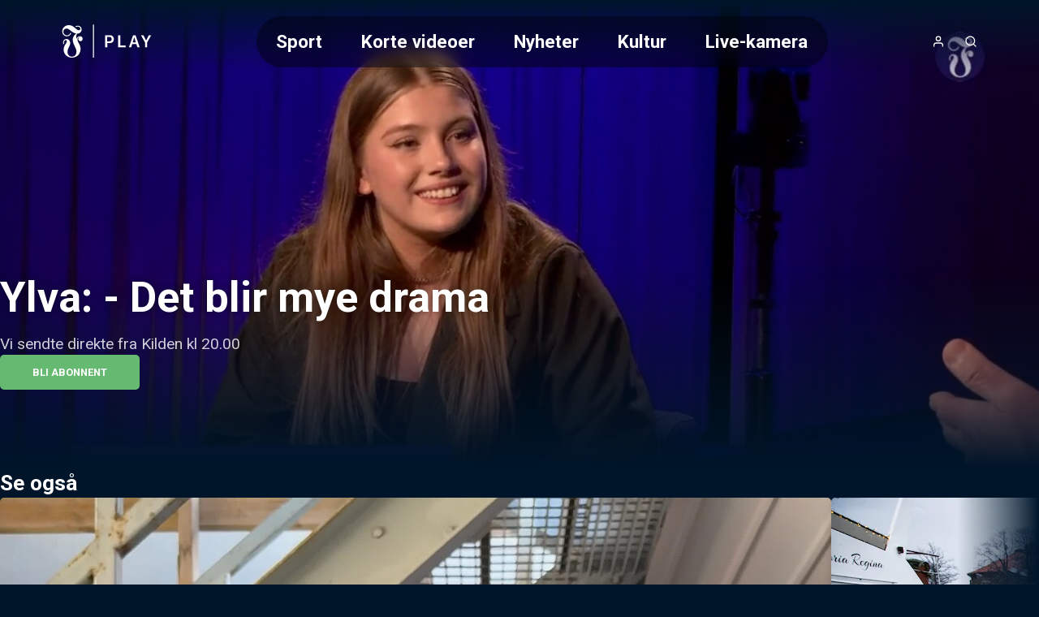

--- FILE ---
content_type: text/html;charset=utf-8
request_url: https://play.fvn.no/video/1005534/ylva-det-blir-mye-drama
body_size: 33655
content:
<!DOCTYPE html><html  lang="nb" class="fvn article salesposter"><head><meta charset="utf-8"><meta name="viewport" content="width=device-width, initial-scale=1"><title>Ylva: -  Det blir mye drama</title><style>header[data-v-9f374dd6]{background:linear-gradient(to bottom,var(--color-primary-dark-2),transparent);color:#fff;display:flex;justify-content:center;left:0;position:absolute;right:0;top:0;z-index:2}.header-inner-wrapper[data-v-9f374dd6]{align-items:center;display:flex;font-size:1.4rem;gap:1rem;height:var(--header-height);justify-content:space-between;padding:.5rem 1rem;width:100%}@media screen and (min-width:768px){.header-inner-wrapper[data-v-9f374dd6]{margin-top:1rem;padding:1rem 4rem}}.logo[data-v-9f374dd6] svg{height:var(--height-logo,64px);max-width:160px;padding:var(--padding-logo);position:relative;width:var(--width-logo)}@media screen and (min-width:768px){.logo[data-v-9f374dd6] svg{max-width:200px}}.header-buttons[data-v-9f374dd6]{align-items:center;display:flex;gap:.25rem}.header-buttons[data-v-9f374dd6]>*{position:relative}@media screen and (min-width:768px){.logo[data-v-9f374dd6]{order:0}.nav[data-v-9f374dd6]{margin-inline:auto}.header-buttons[data-v-9f374dd6],.nav[data-v-9f374dd6]{order:1}}</style><style>nav[data-v-afd542fd]{--scroll-container-border-radius:3.125rem;--gradient-color:var(--color-primary-dark-3);display:none}@media screen and (min-width:768px){nav[data-v-afd542fd]{display:block}}.scroll-container[data-v-afd542fd]{border-radius:var(--scroll-container-border-radius);inset:0;overflow:hidden;position:relative}.scroll-container[data-v-afd542fd]:after,.scroll-container[data-v-afd542fd]:before{bottom:0;content:"";pointer-events:none;position:absolute;top:0;transition:opacity .3s ease;width:2rem;z-index:2}.scroll-container[data-v-afd542fd]:before{background:linear-gradient(to right,var(--gradient-color) 0,transparent 100%);left:0;opacity:0}.scroll-container[data-v-afd542fd]:after{background:linear-gradient(to left,var(--gradient-color) 0,transparent 100%);opacity:0;right:0}.scroll-container.fade-left[data-v-afd542fd]:before,.scroll-container.fade-right[data-v-afd542fd]:after{opacity:1}ul[data-v-afd542fd]{display:flex;flex-direction:column;list-style:none;overflow-x:auto}@media screen and (min-width:768px){ul[data-v-afd542fd]{-webkit-backdrop-filter:blur(10px);backdrop-filter:blur(10px);background:#0006;border-radius:var(--scroll-container-border-radius);flex-direction:row;max-width:55vw;text-decoration:none}}li[data-v-afd542fd]{border-radius:var(--scroll-container-border-radius)}li.active[data-v-afd542fd]{background-color:var(--color-accent)}@media screen and (min-width:768px){li[data-v-afd542fd]{padding:1rem 1.5rem}li:first-child.active[data-v-afd542fd]{margin-right:1.5rem}li:last-child.active[data-v-afd542fd]{margin-left:1.5rem}}li>a[data-v-afd542fd]{font-weight:700;white-space:nowrap}li>a[data-v-afd542fd]:hover{color:#fff;opacity:.6}nav.open[data-v-afd542fd]{align-items:center;background-color:var(--color-header-background);display:flex;font-size:2rem;font-weight:300;height:100vh;inset:0;justify-content:center;line-height:2;padding:2rem;position:fixed;text-align:center}nav.open ul[data-v-afd542fd]{max-width:unset}@media screen and not (min-width:768px){nav.open ul[data-v-afd542fd]{width:100%}.scroll-container[data-v-afd542fd]{padding-block:2rem;width:100%}}</style><style>a[data-v-671fb8b3],span[data-v-671fb8b3]{align-items:center;display:flex;height:100%;justify-content:center}</style><style>button[data-v-384fddfa]{align-items:center;border-radius:100%;display:flex;font-size:1rem;height:2.5rem;justify-content:center;letter-spacing:2px;width:2.5rem}button[data-v-384fddfa]:hover{opacity:.6}button.initials[data-v-384fddfa]{background-color:var(--color-accent)}</style><style>.icon[data-v-5d13566d]{display:inline-flex;height:var(--icon-size,1em);line-height:1;vertical-align:middle;width:var(--icon-size,1em)}[data-v-5d13566d] svg{height:100%;width:100%}</style><style>button[data-v-e2b8ef87]{align-items:center;border-radius:100%;display:flex;font-size:1rem;height:2.5rem;justify-content:center;letter-spacing:2px;width:2.5rem}button[data-v-e2b8ef87]:hover{opacity:.6}</style><style>button[data-v-a35a2cef]{align-items:center;display:flex;font-size:1rem;height:2.5rem;justify-content:center;width:2.5rem}@media screen and (min-width:768px){button[data-v-a35a2cef]{display:none}}button[data-v-a35a2cef]:hover{opacity:.6}</style><style>.searchbox[data-v-d1ac06b9]{position:relative;width:100%;--icon-size:1.4rem;--input-padding:1rem}.search-input[data-v-d1ac06b9]{padding:var(--input-padding);padding-right:calc(var(--input-padding)*2 + var(--icon-size))}.search-icon[data-v-d1ac06b9]{color:var(--color-primary);height:var(--icon-size);opacity:.6;position:absolute;right:var(--input-padding);top:50%;transform:translateY(-50%);width:var(--icon-size)}.search-results[data-v-d1ac06b9]{align-items:center;display:flex;flex-direction:column;gap:2rem;padding-bottom:2rem}</style><style>main[data-v-9e617fd1]:not(.salesposter){margin-top:var(--header-height)}@media screen and (min-width:768px){main[data-v-9e617fd1]:not(.salesposter){margin-top:calc(var(--header-height) + 2rem)}}</style><style>html.article:not(.salesposter){--header-height:89px}html.article:not(.salesposter) .header-inner-wrapper{max-width:1280px;padding:1rem}</style><style>footer[data-v-c3cd77db]{background:var(--color-footer-background,#001d2b);font-size:.9rem;font-weight:300;line-height:1.6em;padding:5rem 1rem;text-align:center}footer[data-v-c3cd77db] a{font-weight:400;opacity:.5;text-decoration:none}.footer-inner[data-v-c3cd77db]{display:flex;flex-direction:column;gap:2rem 0}@media screen and (min-width:768px){.footer-inner[data-v-c3cd77db]{flex-flow:row wrap;justify-content:space-between;margin:0 auto;max-width:1280px;text-align:left}}.logos[data-v-c3cd77db]{text-align:center}</style><style>aside[data-v-f73b15f8]{background-color:var(--color-primary-dark-3);margin-top:3rem;padding:1.5rem;position:relative}p[data-v-f73b15f8]{font-size:.9rem;margin:0 auto;max-width:980px;opacity:.8;text-align:center}</style><style>section[data-v-a60555e3]{flex:0 0 20%;flex-direction:column;gap:1rem}dl[data-v-a60555e3],section[data-v-a60555e3]{display:flex}dl[data-v-a60555e3]{flex-direction:column;gap:.2rem}dt[data-v-a60555e3]{color:var(--color-footer-text);font-size:1rem;opacity:1}</style><style>.logo-wrapper[data-v-f33f776f]{align-items:center;display:flex;flex-direction:column;gap:.5rem}.logo-wrapper[data-v-f33f776f]>*{display:block}.logo-wrapper[data-v-f33f776f] svg{max-height:60px;width:100%}</style><style>a[data-v-a011a060]:hover{color:inherit}</style><style>section[data-v-0a5c3bbe]{flex-basis:100%;position:relative;text-align:center}section[data-v-0a5c3bbe]:before{background:var(--color-primary);content:"";display:inline-block;height:3px;left:50%;margin:2rem 0;position:absolute;top:-3rem;transform:translate(-50%);width:80px}</style><style>div[data-v-50d436f4]{display:flex;flex-direction:column;font-size:1rem}.heading[data-v-50d436f4]{font-family:var(--font-system);font-size:.9rem;font-weight:400;letter-spacing:1px;opacity:.5;text-transform:uppercase}button[data-v-50d436f4]{align-items:center;display:flex;gap:.25rem;justify-content:center}.icon[data-v-50d436f4]{height:1.1em;opacity:.5}</style><style>div.overlay[data-v-840d5825]{background-color:var(--color-submenu-background);border-radius:5px;box-shadow:0 0 0 200vw #0000008c;display:none;flex-direction:column;left:50%;max-width:min(500px,100vw - 2rem);overflow-y:auto;position:fixed;top:50%;transform:translate(-50%,-50%);width:100%;z-index:2}div.overlay.active[data-v-840d5825]{display:block}div.overlay.fullscreen[data-v-840d5825]{height:97vh;max-width:calc(100vw - 2rem)}.sticky-header[data-v-840d5825]{background:inherit;position:sticky;top:0;z-index:1}h4[data-v-840d5825]{--header-padding:1.2rem;border-bottom:1px solid var(--color-line);font-weight:700;gap:.5rem;padding:var(--header-padding)}.close-button[data-v-840d5825],h4[data-v-840d5825]{align-items:center;display:flex;justify-content:center}.close-button[data-v-840d5825]{background:var(--color-line);border-radius:var(--common-border-radius);font:inherit;height:1.5rem;padding:.3rem;position:absolute;right:var(--header-padding);width:1.5rem}.close-button[data-v-840d5825]:hover{background:var(--color-primary)}.close-button[data-v-840d5825]:hover svg{fill:var(--color-white)}div.content[data-v-840d5825]{display:flex;flex-direction:column;gap:1rem;justify-content:center;padding:clamp(1rem,.054rem + 1.97vw,2rem);text-align:center}</style><style>input[data-v-a1448a92]{border:2px solid var(--color-line);border-radius:var(--common-border-radius);font-size:1.2rem;padding:1rem}.dark[data-v-a1448a92]{background-color:var(--color-primary-dark-3);color:var(--color-text)}.light[data-v-a1448a92]{background-color:var(--color-white);color:var(--color-text-inverted)}.fullsize[data-v-a1448a92]{width:100%}</style><style>.video-teaser-grid[data-v-b532838b]{margin:0 auto;max-width:1580px;width:100%}</style><style>section[data-v-2a2c15c9]{padding-block:var(--video-section-padding-block);position:relative}section[data-v-2a2c15c9]>*{padding-inline:var(--video-section-padding-inline)}h3[data-v-2a2c15c9]{font-size:clamp(1.4rem,1.022rem + .788vw,1.8rem);font-weight:700}ul[data-v-2a2c15c9]{display:grid;gap:var(--video-section-grid-gap);padding-top:var(--video-section-grid-gap);--optimal-grid-item-size:calc(100%/var(--grid-item-count) - var(--video-section-grid-gap));--requested-grid-item-size:max(var(--optimal-grid-item-size),var(--grid-item-min-width));grid-template-columns:repeat(auto-fill,minmax(var(--requested-grid-item-size),1fr))}ul[data-v-2a2c15c9]:has(.widescreen){--grid-item-count:var(--grid-item-count-widescreen);--grid-item-min-width:var(--grid-item-min-width-widescreen)}ul[data-v-2a2c15c9]:has(.poster){--grid-item-count:var(--grid-item-count-poster);--grid-item-min-width:var(--grid-item-min-width-poster)}ul[data-v-2a2c15c9]:has(.square){--grid-item-count:var(--grid-item-count-square);--grid-item-min-width:var(--grid-item-min-width-square)}</style><style>h1[data-v-b25b271e]{font-size:clamp(20px,5.5vw,52px);font-weight:700;text-shadow:0 0 10px rgba(0,0,0,.4)}p[data-v-b25b271e]{display:-webkit-box;font-size:1rem;font-weight:400;line-clamp:2;-webkit-line-clamp:2;margin-top:.5rem;max-width:900px;-webkit-box-orient:vertical;opacity:.8;overflow:hidden;white-space:pre-wrap}@media screen and (min-width:768px){p[data-v-b25b271e]{display:block;font-size:1.2rem}}</style><style>figure[data-v-6f16ab11]{height:100%;max-height:clamp(30rem,80vh,90rem);min-height:clamp(25rem,12.5vw,50rem);overflow:hidden;position:relative;width:100%}figure[data-v-6f16ab11]:before{background:var(--color-primary-dark-2);content:"";inset:0;opacity:var(--hero-overlay-opacity,.15)}figcaption[data-v-6f16ab11],figure[data-v-6f16ab11]:before{position:absolute;width:100%}figcaption[data-v-6f16ab11]{align-items:start;background:linear-gradient(0deg,var(--color-primary-dark-2) 0,transparent 100%);bottom:0;display:flex;flex-direction:column;gap:1rem;justify-content:center;padding-inline:clamp(1rem,.054rem + 1.97vw,2rem);padding-bottom:clamp(3rem,2.054rem + 1.97vw,4rem)}@media screen and (min-width:768px){figcaption[data-v-6f16ab11]{padding-inline:var(--video-section-padding-inline);padding-bottom:clamp(5rem,4rem + 3vw,6rem)}}</style><style>video[data-v-a7694dd0]{height:100%;min-height:clamp(25rem,12.5vw,50rem);-o-object-fit:cover;object-fit:cover;width:100%}</style><style>picture[data-v-7f1cbea3]{display:block}img[data-v-7f1cbea3],picture[data-v-7f1cbea3]{height:100%;width:100%}img[data-v-7f1cbea3]{-o-object-fit:cover;object-fit:cover}img.contain[data-v-7f1cbea3]{-o-object-fit:contain;object-fit:contain}</style><style>.salesposter-button[data-v-761c8338]{font-size:1.1rem}.icon[data-v-761c8338]{height:1em}</style><style>.styled-button[data-v-b5499c4d]{align-items:center;background-color:var(--color-accent);border-radius:var(--common-border-radius);color:var(--color-text);display:flex;font-size:.8rem;font-weight:700;gap:.5rem;justify-content:center;padding:.8rem 2.5rem;text-align:center;text-transform:uppercase;white-space:nowrap}.styled-button[data-v-b5499c4d]:hover{background-color:var(--color-accent-dark-1,var(--color-primary-dark-1));color:var(--color-text)}.styled-button.success[data-v-b5499c4d]{background-color:var(--color-success)}.styled-button.success[data-v-b5499c4d]:hover{background-color:var(--color-success-dark)}.styled-button.primary[data-v-b5499c4d]{background-color:var(--color-primary)}.styled-button.primary-dark[data-v-b5499c4d]{background-color:var(--color-primary-dark-2)}.styled-button.primary-dark[data-v-b5499c4d]:hover,.styled-button.primary[data-v-b5499c4d]:hover{background-color:var(--color-primary-dark-1)}.styled-button.dimmed[data-v-b5499c4d]{background-color:var(--color-line)}.styled-button.dimmed[data-v-b5499c4d]:hover{background-color:var(--color-accent)}.styled-button.sm[data-v-b5499c4d]{padding:.6rem}</style><style>.carousel-title[data-v-27711da3]{font-size:clamp(1.4rem,1.022rem + .788vw,1.8rem);font-weight:700}.carousel-title.live[data-v-27711da3]:before{animation:pulse-red 2s infinite;background-color:var(--color-error);border-radius:7.5px;content:"";display:inline-block;height:15px;margin-right:.5rem;width:15px}@media screen and not (min-width:768px){html.article .video-teaser-carousel[data-v-27711da3] ul{flex-direction:column}html.article li[data-v-27711da3]{width:100%}}</style><style>section[data-v-d599e062]{padding-block:var(--video-section-padding-block);position:relative}div[data-v-d599e062],ul[data-v-d599e062]{padding-inline:var(--video-section-padding-inline)}ul[data-v-d599e062]{display:flex;gap:var(--teaser-margin);margin-block:calc(var(--video-section-padding-block)*-1);overflow:scroll hidden;padding-block:calc(var(--teaser-margin) + var(--video-section-padding-block));scroll-behavior:smooth;width:100%;--carousel-item-width:calc(100%/var(--scroll-item-count))}@media screen and (min-width:768px){ul[data-v-d599e062]{gap:2rem}}ul[data-v-d599e062]>*{flex-shrink:0;width:var(--carousel-item-width)}ul[data-v-d599e062]:has(.widescreen){--scroll-item-count:var(--scroll-item-count-widescreen)}ul[data-v-d599e062]:has(.poster){--scroll-item-count:var(--scroll-item-count-poster)}ul[data-v-d599e062]:has(.square){--scroll-item-count:var(--scroll-item-count-square)}</style><style>.videoteaser[data-v-8f3110cb]{isolation:isolate;position:relative;transition:transform .3s ease;-webkit-user-select:none;-moz-user-select:none;user-select:none;white-space:normal}.videoteaser[data-v-8f3110cb]:hover{transform:scale(1.07);transition:transform .4s cubic-bezier(.12,0,0,1);z-index:1}.videoteaser a[data-v-8f3110cb]{display:flex;flex-direction:column;gap:.5rem}.videoteaser a[data-v-8f3110cb],.videoteaser a[data-v-8f3110cb]:focus,.videoteaser a[data-v-8f3110cb]:hover{color:inherit;text-decoration:none}.teaser-title[data-v-8f3110cb]{font-size:var(--teaser-title-font-size,clamp(1.1rem,1.05rem + .15vw,1.2rem));font-weight:700;line-height:1.3;overflow-wrap:break-word}.videoteaser:hover .teaser-lead[data-v-8f3110cb]{opacity:1}.videoteaser.list-item a[data-v-8f3110cb]{--teaser-title-font-size:clamp(1.05rem,.53rem + 1.084vw,1.6rem);--teaser-title-font-weight:bold}@media screen and (min-width:768px){.videoteaser.list-item a[data-v-8f3110cb]{align-items:center;display:grid;gap:clamp(1rem,.527rem + .985vw,1.5rem);grid-template-columns:1fr 2fr}}.videoteaser.list-item.square a[data-v-8f3110cb]{align-items:center;background:#00000080;display:grid;gap:1rem;grid-template-columns:clamp(100px,1.521rem + 9.852vw,180px) 1fr;padding:clamp(.8rem,.422rem + .788vw,1.2rem)}@media screen and (min-width:768px){.videoteaser.list-item.square a[data-v-8f3110cb]{border-radius:var(--common-border-radius)}}</style><style>figure[data-v-169b46bb]{background:linear-gradient(135deg,#0003,#0009);border-radius:var(--common-border-radius);box-shadow:0 4px 12px #0003;overflow:hidden;position:relative}figure.widescreen[data-v-169b46bb]{aspect-ratio:16/9}figure.square[data-v-169b46bb]{aspect-ratio:1/1}figure.poster[data-v-169b46bb]{aspect-ratio:9/16}.blurred-background[data-v-169b46bb]{filter:blur(20px);height:100%;inset:0;-o-object-fit:cover;object-fit:cover;position:absolute;width:100%;z-index:-1}</style><style>.teaser-label[data-v-c61d742c]{--label-position:.5rem;align-items:center;-webkit-backdrop-filter:blur(2px);backdrop-filter:blur(2px);background:#0006;border-radius:3px;bottom:var(--label-position);display:flex;font-size:.75rem;font-weight:600;justify-content:flex-end;padding:.2rem .4rem;position:absolute;right:var(--label-position);text-transform:uppercase}.teaser-label.live[data-v-c61d742c]:before{animation:pulse-red 2s infinite;background-color:var(--color-error);border-radius:7.5px;content:"";display:inline-block;height:8px;margin-right:.3rem;width:8px}.teaser-label.coming-soon[data-v-c61d742c]{background-color:var(--color-accent);bottom:auto;font-weight:700;top:var(--label-position)}</style><style>span[data-v-a03816c3]{bottom:.3rem;left:.5rem;position:absolute}span.icon[data-v-a03816c3]{background:radial-gradient(ellipse at center,#fff 30%,#fff0 51%);color:var(--color-paid);font-family:Ikonas;font-size:1.1rem;font-weight:400}span.icon[data-v-a03816c3],span.icon[data-v-a03816c3]:before{content:""}span.text[data-v-a03816c3]{color:var(--color-abo-text);font-family:var(--font-primary);font-size:.75rem;font-weight:700;letter-spacing:.035rem;text-transform:uppercase}</style><style>@charset "UTF-8";div[data-v-c24d8809]{align-items:center;display:inline-flex;flex-wrap:wrap;font-size:.8rem;opacity:.5;text-transform:uppercase}div[data-v-c24d8809]>*{white-space:nowrap}div[data-v-c24d8809]>:not(:last-child):after{color:var(--color-text);content:"·";font-weight:700;margin-inline:.25rem;opacity:inherit}a[data-v-c24d8809]{text-decoration:none}.age-restriction[data-v-c24d8809]{align-items:center;border:1px solid var(--color-line);border-radius:var(--common-border-radius);display:inline-flex;font-size:.8rem;height:28px;justify-content:center;width:28px}</style><style>button[data-v-a1a36015]{align-items:center;bottom:0;display:none;justify-content:center;position:absolute;top:0;width:100px;z-index:1}@media screen and (min-width:768px){button[data-v-a1a36015]{display:flex}}button.right[data-v-a1a36015]{background:linear-gradient(90deg,hsla(0,0%,100%,0) 0,var(--color-primary-dark-2) 100%);right:0}button.left[data-v-a1a36015]{background:linear-gradient(90deg,var(--color-primary-dark-2) 0,hsla(0,0%,100%,0) 100%);left:0}button>svg[data-v-a1a36015]{display:block;fill:#fff;font-size:2rem;font-weight:700;height:.75em;line-height:50px;opacity:.5;text-align:center;width:.75em}button:hover>svg[data-v-a1a36015]{opacity:1}button.left>svg[data-v-a1a36015]{transform:rotate(180deg)}</style><link rel="stylesheet" href="/_nuxt/entry.BVyXbVpY.css" crossorigin><link rel="stylesheet" href="/_nuxt/default.BaHl58gJ.css" crossorigin><link rel="stylesheet" href="/_nuxt/Icon.Du3ONr-1.css" crossorigin><link rel="stylesheet" href="/_nuxt/VideoTeaser.BmrWOHFl.css" crossorigin><link rel="stylesheet" href="/_nuxt/TextInput.Dxsy1JGp.css" crossorigin><link rel="stylesheet" href="/_nuxt/VideoTeaserGrid.BAysowEB.css" crossorigin><link rel="stylesheet" href="/_nuxt/CarouselWrapper.DRcADPbd.css" crossorigin><link rel="stylesheet" href="/_nuxt/BlurryBackground.BgiLglZ6.css" crossorigin><link rel="modulepreload" as="script" crossorigin href="/_nuxt/B8jP6up9.js"><link rel="modulepreload" as="script" crossorigin href="/_nuxt/BgPuNEvD.js"><link rel="modulepreload" as="script" crossorigin href="/_nuxt/DGK7i-ik.js"><link rel="modulepreload" as="script" crossorigin href="/_nuxt/DTebKnrw.js"><link rel="modulepreload" as="script" crossorigin href="/_nuxt/CSVrvPGj.js"><link rel="modulepreload" as="script" crossorigin href="/_nuxt/D4y-fqBa.js"><link rel="modulepreload" as="script" crossorigin href="/_nuxt/B31Ut0Gl.js"><link rel="modulepreload" as="script" crossorigin href="/_nuxt/BUtuEFIP.js"><link rel="modulepreload" as="script" crossorigin href="/_nuxt/BXoImCOl.js"><link rel="modulepreload" as="script" crossorigin href="/_nuxt/DhWNJLT1.js"><link rel="modulepreload" as="script" crossorigin href="/_nuxt/ylGATZj0.js"><link rel="modulepreload" as="script" crossorigin href="/_nuxt/Ca9mOLFp.js"><link rel="modulepreload" as="script" crossorigin href="/_nuxt/BitdOIN0.js"><link rel="preload" as="fetch" fetchpriority="low" crossorigin="anonymous" href="/_nuxt/builds/meta/b39bb107-7865-4544-9b08-3acf55fe132e.json"><meta property="fb:app_id" content="149791328393747"><meta name="twitter:card" content="summary_large_image"><meta name="googlebot" content="notranslate"><meta name="msapplication-TileImage" content="/favicons/fvn/applefavicon.png"><meta name="robots" content="noarchive, max-image-preview:large"><meta name="apple-itunes-app" content="app-id=1349844820"><meta name="google-play-app" content="app-id=no.fvn"><link rel="canonical" href="https://play.fvn.no/video/1005534/ylva-det-blir-mye-drama"><link rel="icon" type="image/png" href="https://www.fvn.no/favicon.png"><link rel="apple-touch-icon" href="https://www.fvn.no/applefavicon.png"><meta name="description" content="Vi sendte direkte fra Kilden kl 20.00"><meta property="og:title" content="Ylva: -  Det blir mye drama"><meta property="og:description" content="Vi sendte direkte fra Kilden kl 20.00"><meta property="og:url" content="https://play.fvn.no/video/1005534/ylva-det-blir-mye-drama"><meta property="og:image" content="https://imbo.vgtv.no/users/fvn/images/a6ce51bf3be2e9f01cb9e065fe17478f.jpg"><meta name="system" content="PolarisWeb,3.0,art"><meta property="og:type" content="video.other"><meta property="og:video:duration" content="261.261"><meta property="og:video" content="https://amd-polaris.akamaized.net/fvn/vod/2020/04/5eab2c7ff7cc1e205a3de145/master.m3u8"><meta property="og:video:release_date" content="2020-04-30T17:50:00.000Z"><meta name="keywords" content="Kilden, Koronadugnad"><meta property="og:video:tag" content="Kilden"><meta property="og:video:tag" content="Koronadugnad"><script type="application/ld+json">[{"@context":"https://schema.org","@type":"VideoObject","@id":"https://play.fvn.no/video/1005534/ylva-det-blir-mye-drama","name":"Ylva: -  Det blir mye drama","dateCreated":"2020-04-30T19:52:30.000Z","uploadDate":"2020-04-30T19:56:21.000Z","datePublished":"2020-04-30T17:50:00.000Z","dateModified":"2022-03-10T22:03:53.000Z","thumbnailUrl":"https://imbo.vgtv.no/users/fvn/images/a6ce51bf3be2e9f01cb9e065fe17478f.jpg?t[]=1280x720","description":"Vi sendte direkte fra Kilden kl 20.00","keywords":"Kilden,Koronadugnad","contentUrl":"https://amd-polaris.akamaized.net/fvn/vod/2020/04/5eab2c7ff7cc1e205a3de145/master.m3u8","duration":"PT4M21S","interactionStatistic":{"@type":"InteractionCounter","interactionType":{"@type":"WatchAction"},"userInteractionCount":0},"hasPart":[]}]</script><script type="module" src="/_nuxt/B8jP6up9.js" crossorigin></script></head><body  class=""><div id="__nuxt"><!--[--><header data-v-9f374dd6><div class="header-inner-wrapper" data-v-9f374dd6><nav class="nav" id="navigation" data-v-9f374dd6 data-v-afd542fd><div class="scroll-container" data-v-afd542fd><ul class="hide-scrollbar" tabindex="0" aria-label="Meny for valg av kategori (horisontal scroll)" data-v-afd542fd><!--[--><li class="" data-v-afd542fd><a href="/kategori/2/sport" data-v-afd542fd>Sport</a></li><li class="" data-v-afd542fd><a href="/kategori/182/korte-videoer" data-v-afd542fd>Korte videoer</a></li><li class="" data-v-afd542fd><a href="/kategori/22/nyheter" data-v-afd542fd>Nyheter</a></li><li class="" data-v-afd542fd><a href="/kategori/109/kultur" data-v-afd542fd>Kultur</a></li><li class="" data-v-afd542fd><a href="/kategori/155/live-kamera" data-v-afd542fd>Live-kamera</a></li><li class="" data-v-afd542fd><a href="/kategori/151/serier" data-v-afd542fd>Serier</a></li><li class="" data-v-afd542fd><a href="/kategori/198/podkast" data-v-afd542fd>Podkast</a></li><li class="" data-v-afd542fd><a href="/kategori/195/tvsoer-arkiv" data-v-afd542fd>TVSør arkiv</a></li><!--]--></ul></div></nav><div class="logo" data-v-9f374dd6><span class="logo-link FVN PLAY-logo logo" aria-label="Tilbake til forsiden" role="link" data-v-9f374dd6 data-v-671fb8b3><svg xmlns="http://www.w3.org/2000/svg" viewBox="0 0 720 340">
<a xlink:href="/">
  <path fill="#fff" d="M182 136c-10.7 0-18.9 8.1-20.5 17.1-2.4-5.4-3.6-9.7-3.6-15.6s4.1-15.4 7.6-18.3c23.7-1.6 30-21 28.1-31.6-3.8-20.7-27.8-24.7-40.1-15.8l2.7 4.7c14.2-8.2 28.1 0 28.8 9.1.8 8.8-6.3 11.5-10 11.4-12.6-.4-22.8-16.4-39.5-26.5-18.4-11.1-43.7-8.5-57.2 6.2-11.3 12.2-13.6 27.7-9 40.7 3.7 10.4 13.5 18.1 25.3 19.2 16.7 1.5 28.4-10.3 31.4-21.3l-5.3-1.6c-4.8 12.8-15.1 17-23.1 17s-18.9-6.5-21.8-15.5c-3.6-10.9.5-20.1 6-24.7 7.2-6.1 16.8-4.7 20.2-3.7 16.9 5.3 30.1 28.2 57.5 31.6-13.8 8.6-23.7 21.4-24.2 39.7-.6 19.2 10.2 36.6 18.7 55 14.4 31.1.3 57-23.1 57s-39.1-25.2-22.6-58.2c4.9-9.8 15.4-26.1 8.4-42.6-4.8-11.3-17.7-17.7-29.1-14-13.2 4.2-18.3 20-12.6 32.4l5-2c-4.8-13 2.4-23.2 9.4-24 2.6-.3 7.5.9 7.5 8.1s-3.4 10.2-5.2 13.1c-4.5 7.1-8 12.3-10.7 18.6-6.6 15.3-5.1 29.5-2.1 38.7 7.7 24.1 29.3 36 52 36s40.8-13.9 47.9-27c4.7-8.5 7.4-16.6 7.9-26.2 1-18.2-7.9-34.6-12.4-42.8-2.4-4.3-6.2-10.4-7.5-17.2-.8-4.3-.4-8.7.6-11.3.8-2.2 3.6-8.2 10.1-9.6 2.6-.5 4.9-.1 4.8.5 0 .2-.4.2-1 .3-1.9.4-4.3 1.5-5.9 3.4-1.3 1.5-3.6 4.3-3.6 9.6s6.5 12.9 13.6 12.9 14.7-5.6 14.7-15.9-8.2-16.9-18.3-16.9Zm85.5 140h5.9V60.3h-5.9V276Zm364.6-146.5-17.7 33.9h-.5l-17.7-33.9h-15.6l26.4 47.7v31.1h13.9V177l26.4-47.5h-15.2Zm-102.8 0-26.9 78.8h14.1l6.7-21.2h27.2l6.7 21.2h15l-26.8-78.8h-15.9Zm-3 46.9 10.3-32.8h.5l10.3 32.8h-21.1Zm-80.8-46.9h-14v78.8h48.3v-12h-34.3v-66.8Zm-68.1 0h-30.7v78.8h14v-27.4h16.6c8.1 0 14.5-2.4 19.2-7.1 4.7-4.7 7.1-10.9 7.1-18.5s-2.3-13.7-7-18.5c-4.7-4.8-11.1-7.2-19.1-7.2Zm7.3 36.9c-3.1 2.1-7.7 3.2-14 3.2h-10.1v-28.8H375c4.5 0 8 1.3 10.5 3.8s3.8 6 3.8 10.6-1.5 9.1-4.6 11.2Z"/>
  </a>
</svg></span></div><div class="header-buttons" data-v-9f374dd6><!--[--><button aria-controls="usermenu" aria-expanded="false" aria-label="Åpne- og lukkeknapp for brukermeny" class="" data-v-9f374dd6 data-v-384fddfa><span class="icon" data-v-384fddfa data-v-5d13566d><svg xmlns="http://www.w3.org/2000/svg" width="24" height="24" viewBox="0 0 24 24" fill="none" stroke="currentColor" stroke-width="2" stroke-linecap="round" stroke-linejoin="round" class="feather feather-user" aria-hidden="true"><path d="M20 21v-2a4 4 0 0 0-4-4H8a4 4 0 0 0-4 4v2"></path><circle cx="12" cy="7" r="4"></circle></svg></span></button><!--]--><button aria-controls="search-overlay" aria-expanded="false" class="menu-icon icon" aria-label="Åpneknapp for søkefelt" data-v-9f374dd6 data-v-e2b8ef87><span class="icon" data-v-e2b8ef87 data-v-5d13566d><svg xmlns="http://www.w3.org/2000/svg" width="24" height="24" viewBox="0 0 24 24" fill="none" stroke="currentColor" stroke-width="2" stroke-linecap="round" stroke-linejoin="round" class="feather feather-search" aria-hidden="true"><circle cx="11" cy="11" r="8"></circle><line x1="21" y1="21" x2="16.65" y2="16.65"></line></svg></span></button><button aria-controls="navigation" aria-expanded="false" aria-label="Åpne- og lukkeknapp for meny" data-v-9f374dd6 data-v-a35a2cef><span class="icon" data-v-a35a2cef data-v-5d13566d><svg xmlns="http://www.w3.org/2000/svg" width="2em" height="2em" viewBox="0 0 24 24" fill="none" stroke="currentColor" stroke-width="2" stroke-linecap="round" stroke-linejoin="round" class="feather feather-menu" aria-hidden="true"><line x1="3" y1="12" x2="21" y2="12"></line><line x1="3" y1="6" x2="21" y2="6"></line><line x1="3" y1="18" x2="21" y2="18"></line></svg></span></button></div></div><span data-v-9f374dd6></span><div id="search-overlay" class="overlay fullscreen" data-v-9f374dd6 data-v-d1ac06b9 data-v-840d5825><div class="sticky-header" data-v-840d5825><h4 data-v-840d5825><!--[-->Søk etter video<!--]--><button class="close-button" aria-controls="search-overlay" aria-expanded="false" data-v-840d5825><span class="icon" data-v-840d5825 data-v-5d13566d><svg xmlns="http://www.w3.org/2000/svg" width="24" height="24" viewBox="0 0 24 24" fill="none" stroke="currentColor" stroke-width="2" stroke-linecap="round" stroke-linejoin="round" class="feather feather-x" aria-hidden="true"><line x1="18" y1="6" x2="6" y2="18"></line><line x1="6" y1="6" x2="18" y2="18"></line></svg></span></button></h4><div class="content" data-v-840d5825><!--[--><div class="searchbox" data-v-d1ac06b9><input value type="text" placeholder="Søk" class="light fullsize search-input" data-v-d1ac06b9 data-v-a1448a92><span class="icon search-icon" data-v-d1ac06b9 data-v-5d13566d><svg xmlns="http://www.w3.org/2000/svg" width="24" height="24" viewBox="0 0 24 24" fill="none" stroke="currentColor" stroke-width="2" stroke-linecap="round" stroke-linejoin="round" class="feather feather-search" aria-hidden="true"><circle cx="11" cy="11" r="8"></circle><line x1="21" y1="21" x2="16.65" y2="16.65"></line></svg></span></div><!--]--></div></div><div data-v-840d5825><!--[--><div class="search-results" data-v-d1ac06b9><section class="video-teaser-grid" data-v-d1ac06b9 data-v-b532838b data-v-2a2c15c9><!----><ul data-v-2a2c15c9><!--[--><!--]--></ul></section><!----></div><!--]--></div></div></header><!--[--><main class="main-layout salesposter" data-v-9e617fd1><article data-v-9e617fd1 data-v-b25b271e data-v-6f16ab11><figure data-v-6f16ab11><picture alt="Ylva: -  Det blir mye drama" data-v-6f16ab11 data-v-a7694dd0 data-v-7f1cbea3><source srcset="https://imbo.vgtv.no/users/fvn/images/a6ce51bf3be2e9f01cb9e065fe17478f.jpg?t%5B%5D=180q80 180w, https://imbo.vgtv.no/users/fvn/images/a6ce51bf3be2e9f01cb9e065fe17478f.jpg?t%5B%5D=380q80 380w, https://imbo.vgtv.no/users/fvn/images/a6ce51bf3be2e9f01cb9e065fe17478f.jpg?t%5B%5D=480q80 480w, https://imbo.vgtv.no/users/fvn/images/a6ce51bf3be2e9f01cb9e065fe17478f.jpg?t%5B%5D=652q80 652w, https://imbo.vgtv.no/users/fvn/images/a6ce51bf3be2e9f01cb9e065fe17478f.jpg?t%5B%5D=1024q80 1024w, https://imbo.vgtv.no/users/fvn/images/a6ce51bf3be2e9f01cb9e065fe17478f.jpg?t%5B%5D=1205q80 1205w, https://imbo.vgtv.no/users/fvn/images/a6ce51bf3be2e9f01cb9e065fe17478f.jpg?t%5B%5D=1440q80 1440w, https://imbo.vgtv.no/users/fvn/images/a6ce51bf3be2e9f01cb9e065fe17478f.jpg?t%5B%5D=2048q80 2048w" data-v-7f1cbea3><img src="https://imbo.vgtv.no/users/fvn/images/a6ce51bf3be2e9f01cb9e065fe17478f.jpg?t%5B%5D=2048q80" loading="lazy" alt="Ylva: -  Det blir mye drama" data-v-6f16ab11 class="" data-v-7f1cbea3></picture><figcaption data-v-6f16ab11><!--[--><div data-v-b25b271e><h1 data-v-b25b271e>Ylva: -  Det blir mye drama</h1><!----><p data-v-b25b271e>Vi sendte direkte fra Kilden kl 20.00</p></div><!--[--><button class="styled-button success removePlussForApp salesposter-button" data-v-761c8338 data-v-b5499c4d><!--[-->Bli abonnent<!--]--></button><div data-v-761c8338></div><!--]--><!--]--></figcaption></figure><aside data-v-6f16ab11><!--[--><!--[--><section class="video-teaser-carousel" data-v-9e617fd1 data-v-27711da3 data-v-d599e062><div data-v-d599e062><!--[--><!--[--><h3 class="carousel-title" data-v-27711da3>Se også<!--[--><!----><!--]--></h3><!--]--><!--]--></div><ul class="hide-scrollbar" data-v-d599e062><!--[--><!--[--><li data-v-27711da3><article class="videoteaser widescreen" data-v-27711da3 data-v-8f3110cb><a href="/video/1022983/vi-er-pa-plass-pa-gjemselund-stadion" aria-label="Lenke til video" draggable="false" data-v-8f3110cb><figure class="widescreen" data-v-8f3110cb data-v-169b46bb><picture alt="Vi er på plass på Gjemselund stadion!" draggable="false" data-v-169b46bb data-v-7f1cbea3><source srcset="https://images.stream.schibsted.media/users/fvn/images/c1c60184385c23605bb3fb8b55fa1d7f.jpg?t%5B%5D=180q80 180w, https://images.stream.schibsted.media/users/fvn/images/c1c60184385c23605bb3fb8b55fa1d7f.jpg?t%5B%5D=380q80 380w, https://images.stream.schibsted.media/users/fvn/images/c1c60184385c23605bb3fb8b55fa1d7f.jpg?t%5B%5D=480q80 480w, https://images.stream.schibsted.media/users/fvn/images/c1c60184385c23605bb3fb8b55fa1d7f.jpg?t%5B%5D=652q80 652w, https://images.stream.schibsted.media/users/fvn/images/c1c60184385c23605bb3fb8b55fa1d7f.jpg?t%5B%5D=1024q80 1024w, https://images.stream.schibsted.media/users/fvn/images/c1c60184385c23605bb3fb8b55fa1d7f.jpg?t%5B%5D=1205q80 1205w, https://images.stream.schibsted.media/users/fvn/images/c1c60184385c23605bb3fb8b55fa1d7f.jpg?t%5B%5D=1440q80 1440w, https://images.stream.schibsted.media/users/fvn/images/c1c60184385c23605bb3fb8b55fa1d7f.jpg?t%5B%5D=2048q80 2048w" sizes="(width &gt; 768px) 20vw, 80vw" data-v-7f1cbea3><img src="https://images.stream.schibsted.media/users/fvn/images/c1c60184385c23605bb3fb8b55fa1d7f.jpg?t%5B%5D=2048q80" loading="lazy" alt="Vi er på plass på Gjemselund stadion!" draggable="false" class="contain" data-v-7f1cbea3></picture><img src="https://images.stream.schibsted.media/users/fvn/images/c1c60184385c23605bb3fb8b55fa1d7f.jpg?t%5B%5D=180q50" class="blurred-background" aria-hidden="true" data-v-169b46bb><figcaption data-v-169b46bb><span class="teaser-label duration" data-v-c61d742c><!--[-->00:18<!--]--></span></figcaption><span class="text" data-v-169b46bb data-v-a03816c3></span></figure><div data-v-8f3110cb><h2 class="teaser-title" data-v-8f3110cb><!----> Vi er på plass på Gjemselund stadion!</h2><div data-v-8f3110cb data-v-c24d8809><span data-v-c24d8809>Start</span><time data-v-c24d8809>30. juli 2025</time><!----><!----></div><!----></div></a></article></li><li data-v-27711da3><article class="videoteaser widescreen" data-v-27711da3 data-v-8f3110cb><a href="/video/1024051/direkte-se-var-sending-i-stormen" aria-label="Lenke til video" draggable="false" data-v-8f3110cb><figure class="widescreen" data-v-8f3110cb data-v-169b46bb><picture alt="DIREKTE: Se vår sending i stormen" draggable="false" data-v-169b46bb data-v-7f1cbea3><source srcset="https://images.stream.schibsted.media/users/fvn/images/f69f73c65a1af63c554a5527a76b106e.jpg?t%5B%5D=180q80 180w, https://images.stream.schibsted.media/users/fvn/images/f69f73c65a1af63c554a5527a76b106e.jpg?t%5B%5D=380q80 380w, https://images.stream.schibsted.media/users/fvn/images/f69f73c65a1af63c554a5527a76b106e.jpg?t%5B%5D=480q80 480w, https://images.stream.schibsted.media/users/fvn/images/f69f73c65a1af63c554a5527a76b106e.jpg?t%5B%5D=652q80 652w, https://images.stream.schibsted.media/users/fvn/images/f69f73c65a1af63c554a5527a76b106e.jpg?t%5B%5D=1024q80 1024w, https://images.stream.schibsted.media/users/fvn/images/f69f73c65a1af63c554a5527a76b106e.jpg?t%5B%5D=1205q80 1205w, https://images.stream.schibsted.media/users/fvn/images/f69f73c65a1af63c554a5527a76b106e.jpg?t%5B%5D=1440q80 1440w, https://images.stream.schibsted.media/users/fvn/images/f69f73c65a1af63c554a5527a76b106e.jpg?t%5B%5D=2048q80 2048w" sizes="(width &gt; 768px) 20vw, 80vw" data-v-7f1cbea3><img src="https://images.stream.schibsted.media/users/fvn/images/f69f73c65a1af63c554a5527a76b106e.jpg?t%5B%5D=2048q80" loading="lazy" alt="DIREKTE: Se vår sending i stormen" draggable="false" class="" data-v-7f1cbea3></picture><!----><figcaption data-v-169b46bb><span class="teaser-label duration" data-v-c61d742c><!--[-->54:35<!--]--></span></figcaption><span class="text" data-v-169b46bb data-v-a03816c3></span></figure><div data-v-8f3110cb><h2 class="teaser-title" data-v-8f3110cb><!----> DIREKTE: Se vår sending i stormen</h2><div data-v-8f3110cb data-v-c24d8809><span data-v-c24d8809>Nyheter</span><time data-v-c24d8809>4. oktober 2025</time><!----><!----></div><!----></div></a></article></li><li data-v-27711da3><article class="videoteaser widescreen" data-v-27711da3 data-v-8f3110cb><a href="/video/1020459/sending-skolebehovsplan-for-kristiansand" aria-label="Lenke til video" draggable="false" data-v-8f3110cb><figure class="widescreen" data-v-8f3110cb data-v-169b46bb><picture alt="Sending: Skolebehovsplan for Kristiansand" draggable="false" data-v-169b46bb data-v-7f1cbea3><source srcset="https://images.stream.schibsted.media/users/fvn/images/82a4de54f29e1d727d07360eefdc84d7.jpg?t%5B%5D=180q80 180w, https://images.stream.schibsted.media/users/fvn/images/82a4de54f29e1d727d07360eefdc84d7.jpg?t%5B%5D=380q80 380w, https://images.stream.schibsted.media/users/fvn/images/82a4de54f29e1d727d07360eefdc84d7.jpg?t%5B%5D=480q80 480w, https://images.stream.schibsted.media/users/fvn/images/82a4de54f29e1d727d07360eefdc84d7.jpg?t%5B%5D=652q80 652w, https://images.stream.schibsted.media/users/fvn/images/82a4de54f29e1d727d07360eefdc84d7.jpg?t%5B%5D=1024q80 1024w, https://images.stream.schibsted.media/users/fvn/images/82a4de54f29e1d727d07360eefdc84d7.jpg?t%5B%5D=1205q80 1205w, https://images.stream.schibsted.media/users/fvn/images/82a4de54f29e1d727d07360eefdc84d7.jpg?t%5B%5D=1440q80 1440w, https://images.stream.schibsted.media/users/fvn/images/82a4de54f29e1d727d07360eefdc84d7.jpg?t%5B%5D=2048q80 2048w" sizes="(width &gt; 768px) 20vw, 80vw" data-v-7f1cbea3><img src="https://images.stream.schibsted.media/users/fvn/images/82a4de54f29e1d727d07360eefdc84d7.jpg?t%5B%5D=2048q80" loading="lazy" alt="Sending: Skolebehovsplan for Kristiansand" draggable="false" class="" data-v-7f1cbea3></picture><!----><figcaption data-v-169b46bb><span class="teaser-label duration" data-v-c61d742c><!--[-->4:05:35<!--]--></span></figcaption><span class="text" data-v-169b46bb data-v-a03816c3></span></figure><div data-v-8f3110cb><h2 class="teaser-title" data-v-8f3110cb><!----> Sending: Skolebehovsplan for Kristiansand</h2><div data-v-8f3110cb data-v-c24d8809><span data-v-c24d8809>Nyheter</span><time data-v-c24d8809>5. mars 2025</time><!----><!----></div><!----></div></a></article></li><li data-v-27711da3><article class="videoteaser widescreen" data-v-27711da3 data-v-8f3110cb><a href="/video/1020441/sending-start-rana" aria-label="Lenke til video" draggable="false" data-v-8f3110cb><figure class="widescreen" data-v-8f3110cb data-v-169b46bb><picture alt="Sending: Start - Rana" draggable="false" data-v-169b46bb data-v-7f1cbea3><source srcset="https://images.stream.schibsted.media/users/fvn/images/930e3a5a0adc5957a6afee2318062359.jpg?t%5B%5D=180q80 180w, https://images.stream.schibsted.media/users/fvn/images/930e3a5a0adc5957a6afee2318062359.jpg?t%5B%5D=380q80 380w, https://images.stream.schibsted.media/users/fvn/images/930e3a5a0adc5957a6afee2318062359.jpg?t%5B%5D=480q80 480w, https://images.stream.schibsted.media/users/fvn/images/930e3a5a0adc5957a6afee2318062359.jpg?t%5B%5D=652q80 652w, https://images.stream.schibsted.media/users/fvn/images/930e3a5a0adc5957a6afee2318062359.jpg?t%5B%5D=1024q80 1024w, https://images.stream.schibsted.media/users/fvn/images/930e3a5a0adc5957a6afee2318062359.jpg?t%5B%5D=1205q80 1205w, https://images.stream.schibsted.media/users/fvn/images/930e3a5a0adc5957a6afee2318062359.jpg?t%5B%5D=1440q80 1440w, https://images.stream.schibsted.media/users/fvn/images/930e3a5a0adc5957a6afee2318062359.jpg?t%5B%5D=2048q80 2048w" sizes="(width &gt; 768px) 20vw, 80vw" data-v-7f1cbea3><img src="https://images.stream.schibsted.media/users/fvn/images/930e3a5a0adc5957a6afee2318062359.jpg?t%5B%5D=2048q80" loading="lazy" alt="Sending: Start - Rana" draggable="false" class="" data-v-7f1cbea3></picture><!----><figcaption data-v-169b46bb><span class="teaser-label duration" data-v-c61d742c><!--[-->2:25:35<!--]--></span></figcaption><span class="text" data-v-169b46bb data-v-a03816c3></span></figure><div data-v-8f3110cb><h2 class="teaser-title" data-v-8f3110cb><!----> Sending: Start - Rana</h2><div data-v-8f3110cb data-v-c24d8809><span data-v-c24d8809>Start</span><time data-v-c24d8809>4. mars 2025</time><!----><!----></div><!----></div></a></article></li><li data-v-27711da3><article class="videoteaser widescreen" data-v-27711da3 data-v-8f3110cb><a href="/video/1019920/sending-start-vag" aria-label="Lenke til video" draggable="false" data-v-8f3110cb><figure class="widescreen" data-v-8f3110cb data-v-169b46bb><picture alt="Sending: Start - Våg" draggable="false" data-v-169b46bb data-v-7f1cbea3><source srcset="https://images.stream.schibsted.media/users/fvn/images/5331537b2e5acc477cb6e3de53ba906c.jpg?t%5B%5D=180q80 180w, https://images.stream.schibsted.media/users/fvn/images/5331537b2e5acc477cb6e3de53ba906c.jpg?t%5B%5D=380q80 380w, https://images.stream.schibsted.media/users/fvn/images/5331537b2e5acc477cb6e3de53ba906c.jpg?t%5B%5D=480q80 480w, https://images.stream.schibsted.media/users/fvn/images/5331537b2e5acc477cb6e3de53ba906c.jpg?t%5B%5D=652q80 652w, https://images.stream.schibsted.media/users/fvn/images/5331537b2e5acc477cb6e3de53ba906c.jpg?t%5B%5D=1024q80 1024w, https://images.stream.schibsted.media/users/fvn/images/5331537b2e5acc477cb6e3de53ba906c.jpg?t%5B%5D=1205q80 1205w, https://images.stream.schibsted.media/users/fvn/images/5331537b2e5acc477cb6e3de53ba906c.jpg?t%5B%5D=1440q80 1440w, https://images.stream.schibsted.media/users/fvn/images/5331537b2e5acc477cb6e3de53ba906c.jpg?t%5B%5D=2048q80 2048w" sizes="(width &gt; 768px) 20vw, 80vw" data-v-7f1cbea3><img src="https://images.stream.schibsted.media/users/fvn/images/5331537b2e5acc477cb6e3de53ba906c.jpg?t%5B%5D=2048q80" loading="lazy" alt="Sending: Start - Våg" draggable="false" class="" data-v-7f1cbea3></picture><!----><figcaption data-v-169b46bb><span class="teaser-label duration" data-v-c61d742c><!--[-->2:19:46<!--]--></span></figcaption><span class="text" data-v-169b46bb data-v-a03816c3></span></figure><div data-v-8f3110cb><h2 class="teaser-title" data-v-8f3110cb><!----> Sending: Start - Våg</h2><div data-v-8f3110cb data-v-c24d8809><span data-v-c24d8809>Start</span><time data-v-c24d8809>29. januar 2025</time><!----><!----></div><!----></div></a></article></li><li data-v-27711da3><article class="videoteaser widescreen" data-v-27711da3 data-v-8f3110cb><a href="/video/1017682/sending-se-starts-pressekonferanse" aria-label="Lenke til video" draggable="false" data-v-8f3110cb><figure class="widescreen" data-v-8f3110cb data-v-169b46bb><picture alt="Sending: Se Starts pressekonferanse" draggable="false" data-v-169b46bb data-v-7f1cbea3><source srcset="https://images.stream.schibsted.media/users/fvn/images/2223ac7895e5d4a8e3e6e7f9bb806ccb.jpg?t%5B%5D=180q80 180w, https://images.stream.schibsted.media/users/fvn/images/2223ac7895e5d4a8e3e6e7f9bb806ccb.jpg?t%5B%5D=380q80 380w, https://images.stream.schibsted.media/users/fvn/images/2223ac7895e5d4a8e3e6e7f9bb806ccb.jpg?t%5B%5D=480q80 480w, https://images.stream.schibsted.media/users/fvn/images/2223ac7895e5d4a8e3e6e7f9bb806ccb.jpg?t%5B%5D=652q80 652w, https://images.stream.schibsted.media/users/fvn/images/2223ac7895e5d4a8e3e6e7f9bb806ccb.jpg?t%5B%5D=1024q80 1024w, https://images.stream.schibsted.media/users/fvn/images/2223ac7895e5d4a8e3e6e7f9bb806ccb.jpg?t%5B%5D=1205q80 1205w, https://images.stream.schibsted.media/users/fvn/images/2223ac7895e5d4a8e3e6e7f9bb806ccb.jpg?t%5B%5D=1440q80 1440w, https://images.stream.schibsted.media/users/fvn/images/2223ac7895e5d4a8e3e6e7f9bb806ccb.jpg?t%5B%5D=2048q80 2048w" sizes="(width &gt; 768px) 20vw, 80vw" data-v-7f1cbea3><img src="https://images.stream.schibsted.media/users/fvn/images/2223ac7895e5d4a8e3e6e7f9bb806ccb.jpg?t%5B%5D=2048q80" loading="lazy" alt="Sending: Se Starts pressekonferanse" draggable="false" class="" data-v-7f1cbea3></picture><!----><figcaption data-v-169b46bb><span class="teaser-label duration" data-v-c61d742c><!--[-->1:24:23<!--]--></span></figcaption><span class="text" data-v-169b46bb data-v-a03816c3></span></figure><div data-v-8f3110cb><h2 class="teaser-title" data-v-8f3110cb><!----> Sending: Se Starts pressekonferanse</h2><div data-v-8f3110cb data-v-c24d8809><span data-v-c24d8809>Start</span><time data-v-c24d8809>4. juni 2024</time><!----><!----></div><!----></div></a></article></li><li data-v-27711da3><article class="videoteaser widescreen" data-v-27711da3 data-v-8f3110cb><a href="/video/1016118/sending-arets-foerste-start-trening" aria-label="Lenke til video" draggable="false" data-v-8f3110cb><figure class="widescreen" data-v-8f3110cb data-v-169b46bb><picture alt="Sending: Årets første Start-trening" draggable="false" data-v-169b46bb data-v-7f1cbea3><source srcset="https://images.stream.schibsted.media/users/fvn/images/cfd1bb6bc1c893981d1eee4c7c1c38c2.jpg?t%5B%5D=180q80 180w, https://images.stream.schibsted.media/users/fvn/images/cfd1bb6bc1c893981d1eee4c7c1c38c2.jpg?t%5B%5D=380q80 380w, https://images.stream.schibsted.media/users/fvn/images/cfd1bb6bc1c893981d1eee4c7c1c38c2.jpg?t%5B%5D=480q80 480w, https://images.stream.schibsted.media/users/fvn/images/cfd1bb6bc1c893981d1eee4c7c1c38c2.jpg?t%5B%5D=652q80 652w, https://images.stream.schibsted.media/users/fvn/images/cfd1bb6bc1c893981d1eee4c7c1c38c2.jpg?t%5B%5D=1024q80 1024w, https://images.stream.schibsted.media/users/fvn/images/cfd1bb6bc1c893981d1eee4c7c1c38c2.jpg?t%5B%5D=1205q80 1205w, https://images.stream.schibsted.media/users/fvn/images/cfd1bb6bc1c893981d1eee4c7c1c38c2.jpg?t%5B%5D=1440q80 1440w, https://images.stream.schibsted.media/users/fvn/images/cfd1bb6bc1c893981d1eee4c7c1c38c2.jpg?t%5B%5D=2048q80 2048w" sizes="(width &gt; 768px) 20vw, 80vw" data-v-7f1cbea3><img src="https://images.stream.schibsted.media/users/fvn/images/cfd1bb6bc1c893981d1eee4c7c1c38c2.jpg?t%5B%5D=2048q80" loading="lazy" alt="Sending: Årets første Start-trening" draggable="false" class="" data-v-7f1cbea3></picture><!----><figcaption data-v-169b46bb><span class="teaser-label duration" data-v-c61d742c><!--[-->1:17:24<!--]--></span></figcaption><span class="text" data-v-169b46bb data-v-a03816c3></span></figure><div data-v-8f3110cb><h2 class="teaser-title" data-v-8f3110cb><!----> Sending: Årets første Start-trening</h2><div data-v-8f3110cb data-v-c24d8809><span data-v-c24d8809>Start</span><time data-v-c24d8809>15. januar 2024</time><!----><!----></div><!----></div></a></article></li><li data-v-27711da3><article class="videoteaser widescreen" data-v-27711da3 data-v-8f3110cb><a href="/video/1016342/rachlin-og-mischa-maisky-video-kilden" aria-label="Lenke til video" draggable="false" data-v-8f3110cb><figure class="widescreen" data-v-8f3110cb data-v-169b46bb><picture alt="RACHLIN OG MISCHA MAISKY.   Video: Kilden" draggable="false" data-v-169b46bb data-v-7f1cbea3><source srcset="https://images.stream.schibsted.media/users/fvn/images/8cf5becd62625c67122a01f1ccd42db6.jpg?t%5B%5D=180q80 180w, https://images.stream.schibsted.media/users/fvn/images/8cf5becd62625c67122a01f1ccd42db6.jpg?t%5B%5D=380q80 380w, https://images.stream.schibsted.media/users/fvn/images/8cf5becd62625c67122a01f1ccd42db6.jpg?t%5B%5D=480q80 480w, https://images.stream.schibsted.media/users/fvn/images/8cf5becd62625c67122a01f1ccd42db6.jpg?t%5B%5D=652q80 652w, https://images.stream.schibsted.media/users/fvn/images/8cf5becd62625c67122a01f1ccd42db6.jpg?t%5B%5D=1024q80 1024w, https://images.stream.schibsted.media/users/fvn/images/8cf5becd62625c67122a01f1ccd42db6.jpg?t%5B%5D=1205q80 1205w, https://images.stream.schibsted.media/users/fvn/images/8cf5becd62625c67122a01f1ccd42db6.jpg?t%5B%5D=1440q80 1440w, https://images.stream.schibsted.media/users/fvn/images/8cf5becd62625c67122a01f1ccd42db6.jpg?t%5B%5D=2048q80 2048w" sizes="(width &gt; 768px) 20vw, 80vw" data-v-7f1cbea3><img src="https://images.stream.schibsted.media/users/fvn/images/8cf5becd62625c67122a01f1ccd42db6.jpg?t%5B%5D=2048q80" loading="lazy" alt="RACHLIN OG MISCHA MAISKY.   Video: Kilden" draggable="false" class="" data-v-7f1cbea3></picture><!----><figcaption data-v-169b46bb><span class="teaser-label duration" data-v-c61d742c><!--[-->3:01:03<!--]--></span></figcaption><span class="text" data-v-169b46bb data-v-a03816c3></span></figure><div data-v-8f3110cb><h2 class="teaser-title" data-v-8f3110cb><!----> RACHLIN OG MISCHA MAISKY.   Video: Kilden</h2><div data-v-8f3110cb data-v-c24d8809><span data-v-c24d8809>Kultur</span><time data-v-c24d8809>8. februar 2024</time><!----><!----></div><!----></div></a></article></li><li data-v-27711da3><article class="videoteaser widescreen" data-v-27711da3 data-v-8f3110cb><a href="/video/1010737/vi-fulgte-kampen-moss-start" aria-label="Lenke til video" draggable="false" data-v-8f3110cb><figure class="widescreen" data-v-8f3110cb data-v-169b46bb><picture alt="Vi fulgte kampen  Moss - Start" draggable="false" data-v-169b46bb data-v-7f1cbea3><source srcset="https://imbo.vgtv.no/users/fvn/images/bLle315UkB--.jpg?t%5B%5D=180q80 180w, https://imbo.vgtv.no/users/fvn/images/bLle315UkB--.jpg?t%5B%5D=380q80 380w, https://imbo.vgtv.no/users/fvn/images/bLle315UkB--.jpg?t%5B%5D=480q80 480w, https://imbo.vgtv.no/users/fvn/images/bLle315UkB--.jpg?t%5B%5D=652q80 652w, https://imbo.vgtv.no/users/fvn/images/bLle315UkB--.jpg?t%5B%5D=1024q80 1024w, https://imbo.vgtv.no/users/fvn/images/bLle315UkB--.jpg?t%5B%5D=1205q80 1205w, https://imbo.vgtv.no/users/fvn/images/bLle315UkB--.jpg?t%5B%5D=1440q80 1440w, https://imbo.vgtv.no/users/fvn/images/bLle315UkB--.jpg?t%5B%5D=2048q80 2048w" sizes="(width &gt; 768px) 20vw, 80vw" data-v-7f1cbea3><img src="https://imbo.vgtv.no/users/fvn/images/bLle315UkB--.jpg?t%5B%5D=2048q80" loading="lazy" alt="Vi fulgte kampen  Moss - Start" draggable="false" class="" data-v-7f1cbea3></picture><!----><figcaption data-v-169b46bb><span class="teaser-label duration" data-v-c61d742c><!--[-->2:49:25<!--]--></span></figcaption><span class="text" data-v-169b46bb data-v-a03816c3></span></figure><div data-v-8f3110cb><h2 class="teaser-title" data-v-8f3110cb><!----> Vi fulgte kampen  Moss - Start</h2><div data-v-8f3110cb data-v-c24d8809><span data-v-c24d8809>Start</span><time data-v-c24d8809>10. april 2023</time><!----><!----></div><!----></div></a></article></li><li data-v-27711da3><article class="videoteaser widescreen" data-v-27711da3 data-v-8f3110cb><a href="/video/1005541/mira-svartnes-thorsen-jeg-er-veldig-klar-for-17-mai-fest" aria-label="Lenke til video" draggable="false" data-v-8f3110cb><figure class="widescreen" data-v-8f3110cb data-v-169b46bb><picture alt="Mira Svartnes Thorsen: -Jeg er veldig klar for 17. mai fest" draggable="false" data-v-169b46bb data-v-7f1cbea3><source srcset="https://imbo.vgtv.no/users/fvn/images/38e4395f0fca07fb6a6046839f470454.jpg?t%5B%5D=180q80 180w, https://imbo.vgtv.no/users/fvn/images/38e4395f0fca07fb6a6046839f470454.jpg?t%5B%5D=380q80 380w, https://imbo.vgtv.no/users/fvn/images/38e4395f0fca07fb6a6046839f470454.jpg?t%5B%5D=480q80 480w, https://imbo.vgtv.no/users/fvn/images/38e4395f0fca07fb6a6046839f470454.jpg?t%5B%5D=652q80 652w, https://imbo.vgtv.no/users/fvn/images/38e4395f0fca07fb6a6046839f470454.jpg?t%5B%5D=1024q80 1024w, https://imbo.vgtv.no/users/fvn/images/38e4395f0fca07fb6a6046839f470454.jpg?t%5B%5D=1205q80 1205w, https://imbo.vgtv.no/users/fvn/images/38e4395f0fca07fb6a6046839f470454.jpg?t%5B%5D=1440q80 1440w, https://imbo.vgtv.no/users/fvn/images/38e4395f0fca07fb6a6046839f470454.jpg?t%5B%5D=2048q80 2048w" sizes="(width &gt; 768px) 20vw, 80vw" data-v-7f1cbea3><img src="https://imbo.vgtv.no/users/fvn/images/38e4395f0fca07fb6a6046839f470454.jpg?t%5B%5D=2048q80" loading="lazy" alt="Mira Svartnes Thorsen: -Jeg er veldig klar for 17. mai fest" draggable="false" class="" data-v-7f1cbea3></picture><!----><figcaption data-v-169b46bb><span class="teaser-label duration" data-v-c61d742c><!--[-->06:15<!--]--></span></figcaption><span class="text" data-v-169b46bb data-v-a03816c3></span></figure><div data-v-8f3110cb><h2 class="teaser-title" data-v-8f3110cb><!----> Mira Svartnes Thorsen: -Jeg er veldig klar for 17. mai fest</h2><div data-v-8f3110cb data-v-c24d8809><span data-v-c24d8809>Kultur</span><time data-v-c24d8809>30. april 2020</time><!----><!----></div><!----></div></a></article></li><li data-v-27711da3><article class="videoteaser widescreen" data-v-27711da3 data-v-8f3110cb><a href="/video/1005539/harald-furre-det-er-en-digital-eksplosjon-i-kulturen" aria-label="Lenke til video" draggable="false" data-v-8f3110cb><figure class="widescreen" data-v-8f3110cb data-v-169b46bb><picture alt="Harald Furre: - Det er en digital eksplosjon i kulturen" draggable="false" data-v-169b46bb data-v-7f1cbea3><source srcset="https://imbo.vgtv.no/users/fvn/images/23793d69eefb8f678e75e773c7f8fcde.jpg?t%5B%5D=180q80 180w, https://imbo.vgtv.no/users/fvn/images/23793d69eefb8f678e75e773c7f8fcde.jpg?t%5B%5D=380q80 380w, https://imbo.vgtv.no/users/fvn/images/23793d69eefb8f678e75e773c7f8fcde.jpg?t%5B%5D=480q80 480w, https://imbo.vgtv.no/users/fvn/images/23793d69eefb8f678e75e773c7f8fcde.jpg?t%5B%5D=652q80 652w, https://imbo.vgtv.no/users/fvn/images/23793d69eefb8f678e75e773c7f8fcde.jpg?t%5B%5D=1024q80 1024w, https://imbo.vgtv.no/users/fvn/images/23793d69eefb8f678e75e773c7f8fcde.jpg?t%5B%5D=1205q80 1205w, https://imbo.vgtv.no/users/fvn/images/23793d69eefb8f678e75e773c7f8fcde.jpg?t%5B%5D=1440q80 1440w, https://imbo.vgtv.no/users/fvn/images/23793d69eefb8f678e75e773c7f8fcde.jpg?t%5B%5D=2048q80 2048w" sizes="(width &gt; 768px) 20vw, 80vw" data-v-7f1cbea3><img src="https://imbo.vgtv.no/users/fvn/images/23793d69eefb8f678e75e773c7f8fcde.jpg?t%5B%5D=2048q80" loading="lazy" alt="Harald Furre: - Det er en digital eksplosjon i kulturen" draggable="false" class="" data-v-7f1cbea3></picture><!----><figcaption data-v-169b46bb><span class="teaser-label duration" data-v-c61d742c><!--[-->03:28<!--]--></span></figcaption><span class="text" data-v-169b46bb data-v-a03816c3></span></figure><div data-v-8f3110cb><h2 class="teaser-title" data-v-8f3110cb><!----> Harald Furre: - Det er en digital eksplosjon i kulturen</h2><div data-v-8f3110cb data-v-c24d8809><span data-v-c24d8809>Kultur</span><time data-v-c24d8809>30. april 2020</time><!----><!----></div><!----></div></a></article></li><li data-v-27711da3><article class="videoteaser widescreen" data-v-27711da3 data-v-8f3110cb><a href="/video/1005537/mine-nilay-yalcin-na-gar-vi-digitalt" aria-label="Lenke til video" draggable="false" data-v-8f3110cb><figure class="widescreen" data-v-8f3110cb data-v-169b46bb><picture alt="Mine Nilay Yalcin: - Nå går vi digitalt" draggable="false" data-v-169b46bb data-v-7f1cbea3><source srcset="https://imbo.vgtv.no/users/fvn/images/337dd77ea4c7ae35cd54d8ff97a26186.jpg?t%5B%5D=180q80 180w, https://imbo.vgtv.no/users/fvn/images/337dd77ea4c7ae35cd54d8ff97a26186.jpg?t%5B%5D=380q80 380w, https://imbo.vgtv.no/users/fvn/images/337dd77ea4c7ae35cd54d8ff97a26186.jpg?t%5B%5D=480q80 480w, https://imbo.vgtv.no/users/fvn/images/337dd77ea4c7ae35cd54d8ff97a26186.jpg?t%5B%5D=652q80 652w, https://imbo.vgtv.no/users/fvn/images/337dd77ea4c7ae35cd54d8ff97a26186.jpg?t%5B%5D=1024q80 1024w, https://imbo.vgtv.no/users/fvn/images/337dd77ea4c7ae35cd54d8ff97a26186.jpg?t%5B%5D=1205q80 1205w, https://imbo.vgtv.no/users/fvn/images/337dd77ea4c7ae35cd54d8ff97a26186.jpg?t%5B%5D=1440q80 1440w, https://imbo.vgtv.no/users/fvn/images/337dd77ea4c7ae35cd54d8ff97a26186.jpg?t%5B%5D=2048q80 2048w" sizes="(width &gt; 768px) 20vw, 80vw" data-v-7f1cbea3><img src="https://imbo.vgtv.no/users/fvn/images/337dd77ea4c7ae35cd54d8ff97a26186.jpg?t%5B%5D=2048q80" loading="lazy" alt="Mine Nilay Yalcin: - Nå går vi digitalt" draggable="false" class="" data-v-7f1cbea3></picture><!----><figcaption data-v-169b46bb><span class="teaser-label duration" data-v-c61d742c><!--[-->05:33<!--]--></span></figcaption><span class="text" data-v-169b46bb data-v-a03816c3></span></figure><div data-v-8f3110cb><h2 class="teaser-title" data-v-8f3110cb><!----> Mine Nilay Yalcin: - Nå går vi digitalt</h2><div data-v-8f3110cb data-v-c24d8809><span data-v-c24d8809>Kultur</span><time data-v-c24d8809>30. april 2020</time><!----><!----></div><!----></div></a></article></li><li data-v-27711da3><article class="videoteaser widescreen" data-v-27711da3 data-v-8f3110cb><a href="/video/1005536/jan-oddvar-skisland-ingen-av-oss-har-opplevd-noe-liknende" aria-label="Lenke til video" draggable="false" data-v-8f3110cb><figure class="widescreen" data-v-8f3110cb data-v-169b46bb><picture alt="Jan Oddvar Skisland: - Ingen av oss har opplevd noe liknende" draggable="false" data-v-169b46bb data-v-7f1cbea3><source srcset="https://imbo.vgtv.no/users/fvn/images/0200c70c2b6e22c1eb6e8c53ebbc6494.jpg?t%5B%5D=180q80 180w, https://imbo.vgtv.no/users/fvn/images/0200c70c2b6e22c1eb6e8c53ebbc6494.jpg?t%5B%5D=380q80 380w, https://imbo.vgtv.no/users/fvn/images/0200c70c2b6e22c1eb6e8c53ebbc6494.jpg?t%5B%5D=480q80 480w, https://imbo.vgtv.no/users/fvn/images/0200c70c2b6e22c1eb6e8c53ebbc6494.jpg?t%5B%5D=652q80 652w, https://imbo.vgtv.no/users/fvn/images/0200c70c2b6e22c1eb6e8c53ebbc6494.jpg?t%5B%5D=1024q80 1024w, https://imbo.vgtv.no/users/fvn/images/0200c70c2b6e22c1eb6e8c53ebbc6494.jpg?t%5B%5D=1205q80 1205w, https://imbo.vgtv.no/users/fvn/images/0200c70c2b6e22c1eb6e8c53ebbc6494.jpg?t%5B%5D=1440q80 1440w, https://imbo.vgtv.no/users/fvn/images/0200c70c2b6e22c1eb6e8c53ebbc6494.jpg?t%5B%5D=2048q80 2048w" sizes="(width &gt; 768px) 20vw, 80vw" data-v-7f1cbea3><img src="https://imbo.vgtv.no/users/fvn/images/0200c70c2b6e22c1eb6e8c53ebbc6494.jpg?t%5B%5D=2048q80" loading="lazy" alt="Jan Oddvar Skisland: - Ingen av oss har opplevd noe liknende" draggable="false" class="" data-v-7f1cbea3></picture><!----><figcaption data-v-169b46bb><span class="teaser-label duration" data-v-c61d742c><!--[-->08:03<!--]--></span></figcaption><span class="text" data-v-169b46bb data-v-a03816c3></span></figure><div data-v-8f3110cb><h2 class="teaser-title" data-v-8f3110cb><!----> Jan Oddvar Skisland: - Ingen av oss har opplevd noe liknende</h2><div data-v-8f3110cb data-v-c24d8809><span data-v-c24d8809>Kultur</span><time data-v-c24d8809>30. april 2020</time><!----><!----></div><!----></div></a></article></li><li data-v-27711da3><article class="videoteaser widescreen" data-v-27711da3 data-v-8f3110cb><a href="/video/1005530/maria-stapnes-soedal-frste-dag-var-en-blanding-av-17-mai-og-frste-skoledag" aria-label="Lenke til video" draggable="false" data-v-8f3110cb><figure class="widescreen" data-v-8f3110cb data-v-169b46bb><picture alt="Maria Stapnes Sødal: - Første dag var en blanding av 17. mai og første skoledag" draggable="false" data-v-169b46bb data-v-7f1cbea3><source srcset="https://imbo.vgtv.no/users/fvn/images/cbadeca29e949a3ef1d761560b59ac2e.jpg?t%5B%5D=180q80 180w, https://imbo.vgtv.no/users/fvn/images/cbadeca29e949a3ef1d761560b59ac2e.jpg?t%5B%5D=380q80 380w, https://imbo.vgtv.no/users/fvn/images/cbadeca29e949a3ef1d761560b59ac2e.jpg?t%5B%5D=480q80 480w, https://imbo.vgtv.no/users/fvn/images/cbadeca29e949a3ef1d761560b59ac2e.jpg?t%5B%5D=652q80 652w, https://imbo.vgtv.no/users/fvn/images/cbadeca29e949a3ef1d761560b59ac2e.jpg?t%5B%5D=1024q80 1024w, https://imbo.vgtv.no/users/fvn/images/cbadeca29e949a3ef1d761560b59ac2e.jpg?t%5B%5D=1205q80 1205w, https://imbo.vgtv.no/users/fvn/images/cbadeca29e949a3ef1d761560b59ac2e.jpg?t%5B%5D=1440q80 1440w, https://imbo.vgtv.no/users/fvn/images/cbadeca29e949a3ef1d761560b59ac2e.jpg?t%5B%5D=2048q80 2048w" sizes="(width &gt; 768px) 20vw, 80vw" data-v-7f1cbea3><img src="https://imbo.vgtv.no/users/fvn/images/cbadeca29e949a3ef1d761560b59ac2e.jpg?t%5B%5D=2048q80" loading="lazy" alt="Maria Stapnes Sødal: - Første dag var en blanding av 17. mai og første skoledag" draggable="false" class="" data-v-7f1cbea3></picture><!----><figcaption data-v-169b46bb><span class="teaser-label duration" data-v-c61d742c><!--[-->07:29<!--]--></span></figcaption><span class="text" data-v-169b46bb data-v-a03816c3></span></figure><div data-v-8f3110cb><h2 class="teaser-title" data-v-8f3110cb><!----> Maria Stapnes Sødal: - Første dag var en blanding av 17. mai og første skoledag</h2><div data-v-8f3110cb data-v-c24d8809><span data-v-c24d8809>Kultur</span><time data-v-c24d8809>30. april 2020</time><!----><!----></div><!----></div></a></article></li><li data-v-27711da3><article class="videoteaser widescreen" data-v-27711da3 data-v-8f3110cb><a href="/video/1005528/sammen-for-byen-igjen" aria-label="Lenke til video" draggable="false" data-v-8f3110cb><figure class="widescreen" data-v-8f3110cb data-v-169b46bb><picture alt="Sammen for byen - igjen" draggable="false" data-v-169b46bb data-v-7f1cbea3><source srcset="https://imbo.vgtv.no/users/fvn/images/f45bc679ab7a58edf45fa2ee5f5e290f.jpg?t%5B%5D=180q80 180w, https://imbo.vgtv.no/users/fvn/images/f45bc679ab7a58edf45fa2ee5f5e290f.jpg?t%5B%5D=380q80 380w, https://imbo.vgtv.no/users/fvn/images/f45bc679ab7a58edf45fa2ee5f5e290f.jpg?t%5B%5D=480q80 480w, https://imbo.vgtv.no/users/fvn/images/f45bc679ab7a58edf45fa2ee5f5e290f.jpg?t%5B%5D=652q80 652w, https://imbo.vgtv.no/users/fvn/images/f45bc679ab7a58edf45fa2ee5f5e290f.jpg?t%5B%5D=1024q80 1024w, https://imbo.vgtv.no/users/fvn/images/f45bc679ab7a58edf45fa2ee5f5e290f.jpg?t%5B%5D=1205q80 1205w, https://imbo.vgtv.no/users/fvn/images/f45bc679ab7a58edf45fa2ee5f5e290f.jpg?t%5B%5D=1440q80 1440w, https://imbo.vgtv.no/users/fvn/images/f45bc679ab7a58edf45fa2ee5f5e290f.jpg?t%5B%5D=2048q80 2048w" sizes="(width &gt; 768px) 20vw, 80vw" data-v-7f1cbea3><img src="https://imbo.vgtv.no/users/fvn/images/f45bc679ab7a58edf45fa2ee5f5e290f.jpg?t%5B%5D=2048q80" loading="lazy" alt="Sammen for byen - igjen" draggable="false" class="" data-v-7f1cbea3></picture><!----><figcaption data-v-169b46bb><span class="teaser-label duration" data-v-c61d742c><!--[-->1:20:11<!--]--></span></figcaption><span class="text" data-v-169b46bb data-v-a03816c3></span></figure><div data-v-8f3110cb><h2 class="teaser-title" data-v-8f3110cb><!----> Sammen for byen - igjen</h2><div data-v-8f3110cb data-v-c24d8809><span data-v-c24d8809>Kultur</span><time data-v-c24d8809>30. april 2020</time><!----><!----></div><!----></div></a></article></li><li data-v-27711da3><article class="videoteaser widescreen" data-v-27711da3 data-v-8f3110cb><a href="/video/1007871/fa-siste-nytt-foer-if-krs" aria-label="Lenke til video" draggable="false" data-v-8f3110cb><figure class="widescreen" data-v-8f3110cb data-v-169b46bb><picture alt="Få siste nytt før ØIF-KRS" draggable="false" data-v-169b46bb data-v-7f1cbea3><source srcset="https://imbo.vgtv.no/users/fvn/images/c66935334d577014bd3b3213069102f7.jpg?t%5B%5D=180q80 180w, https://imbo.vgtv.no/users/fvn/images/c66935334d577014bd3b3213069102f7.jpg?t%5B%5D=380q80 380w, https://imbo.vgtv.no/users/fvn/images/c66935334d577014bd3b3213069102f7.jpg?t%5B%5D=480q80 480w, https://imbo.vgtv.no/users/fvn/images/c66935334d577014bd3b3213069102f7.jpg?t%5B%5D=652q80 652w, https://imbo.vgtv.no/users/fvn/images/c66935334d577014bd3b3213069102f7.jpg?t%5B%5D=1024q80 1024w, https://imbo.vgtv.no/users/fvn/images/c66935334d577014bd3b3213069102f7.jpg?t%5B%5D=1205q80 1205w, https://imbo.vgtv.no/users/fvn/images/c66935334d577014bd3b3213069102f7.jpg?t%5B%5D=1440q80 1440w, https://imbo.vgtv.no/users/fvn/images/c66935334d577014bd3b3213069102f7.jpg?t%5B%5D=2048q80 2048w" sizes="(width &gt; 768px) 20vw, 80vw" data-v-7f1cbea3><img src="https://imbo.vgtv.no/users/fvn/images/c66935334d577014bd3b3213069102f7.jpg?t%5B%5D=2048q80" loading="lazy" alt="Få siste nytt før ØIF-KRS" draggable="false" class="" data-v-7f1cbea3></picture><!----><figcaption data-v-169b46bb><span class="teaser-label duration" data-v-c61d742c><!--[-->27:07<!--]--></span></figcaption><span class="text" data-v-169b46bb data-v-a03816c3></span></figure><div data-v-8f3110cb><h2 class="teaser-title" data-v-8f3110cb><!----> Få siste nytt før ØIF-KRS</h2><div data-v-8f3110cb data-v-c24d8809><span data-v-c24d8809>Sport</span><time data-v-c24d8809>1. september 2021</time><!----><!----></div><!----></div></a></article></li><li data-v-27711da3><article class="videoteaser widescreen" data-v-27711da3 data-v-8f3110cb><a href="/video/1006567/se-skoledebatten-fra-vennesla" aria-label="Lenke til video" draggable="false" data-v-8f3110cb><figure class="widescreen" data-v-8f3110cb data-v-169b46bb><picture alt="Se skoledebatten fra Vennesla" draggable="false" data-v-169b46bb data-v-7f1cbea3><source srcset="https://imbo.vgtv.no/users/fvn/images/86b59a0c2b3cf935b8346b8e6aa0edbe.jpg?t%5B%5D=180q80 180w, https://imbo.vgtv.no/users/fvn/images/86b59a0c2b3cf935b8346b8e6aa0edbe.jpg?t%5B%5D=380q80 380w, https://imbo.vgtv.no/users/fvn/images/86b59a0c2b3cf935b8346b8e6aa0edbe.jpg?t%5B%5D=480q80 480w, https://imbo.vgtv.no/users/fvn/images/86b59a0c2b3cf935b8346b8e6aa0edbe.jpg?t%5B%5D=652q80 652w, https://imbo.vgtv.no/users/fvn/images/86b59a0c2b3cf935b8346b8e6aa0edbe.jpg?t%5B%5D=1024q80 1024w, https://imbo.vgtv.no/users/fvn/images/86b59a0c2b3cf935b8346b8e6aa0edbe.jpg?t%5B%5D=1205q80 1205w, https://imbo.vgtv.no/users/fvn/images/86b59a0c2b3cf935b8346b8e6aa0edbe.jpg?t%5B%5D=1440q80 1440w, https://imbo.vgtv.no/users/fvn/images/86b59a0c2b3cf935b8346b8e6aa0edbe.jpg?t%5B%5D=2048q80 2048w" sizes="(width &gt; 768px) 20vw, 80vw" data-v-7f1cbea3><img src="https://imbo.vgtv.no/users/fvn/images/86b59a0c2b3cf935b8346b8e6aa0edbe.jpg?t%5B%5D=2048q80" loading="lazy" alt="Se skoledebatten fra Vennesla" draggable="false" class="" data-v-7f1cbea3></picture><!----><figcaption data-v-169b46bb><span class="teaser-label duration" data-v-c61d742c><!--[-->1:05:03<!--]--></span></figcaption><span class="text" data-v-169b46bb data-v-a03816c3></span></figure><div data-v-8f3110cb><h2 class="teaser-title" data-v-8f3110cb><!----> Se skoledebatten fra Vennesla</h2><div data-v-8f3110cb data-v-c24d8809><span data-v-c24d8809>Nyheter</span><time data-v-c24d8809>10. desember 2020</time><!----><!----></div><!----></div></a></article></li><li data-v-27711da3><article class="videoteaser widescreen" data-v-27711da3 data-v-8f3110cb><a href="/video/1005527/video-sammen-for-byen-igjen" aria-label="Lenke til video" draggable="false" data-v-8f3110cb><figure class="widescreen" data-v-8f3110cb data-v-169b46bb><picture alt="VIDEO: &quot;Sammen for byen-igjen&quot;" draggable="false" data-v-169b46bb data-v-7f1cbea3><source srcset="https://imbo.vgtv.no/users/fvn/images/f45bc679ab7a58edf45fa2ee5f5e290f.jpg?t%5B%5D=180q80 180w, https://imbo.vgtv.no/users/fvn/images/f45bc679ab7a58edf45fa2ee5f5e290f.jpg?t%5B%5D=380q80 380w, https://imbo.vgtv.no/users/fvn/images/f45bc679ab7a58edf45fa2ee5f5e290f.jpg?t%5B%5D=480q80 480w, https://imbo.vgtv.no/users/fvn/images/f45bc679ab7a58edf45fa2ee5f5e290f.jpg?t%5B%5D=652q80 652w, https://imbo.vgtv.no/users/fvn/images/f45bc679ab7a58edf45fa2ee5f5e290f.jpg?t%5B%5D=1024q80 1024w, https://imbo.vgtv.no/users/fvn/images/f45bc679ab7a58edf45fa2ee5f5e290f.jpg?t%5B%5D=1205q80 1205w, https://imbo.vgtv.no/users/fvn/images/f45bc679ab7a58edf45fa2ee5f5e290f.jpg?t%5B%5D=1440q80 1440w, https://imbo.vgtv.no/users/fvn/images/f45bc679ab7a58edf45fa2ee5f5e290f.jpg?t%5B%5D=2048q80 2048w" sizes="(width &gt; 768px) 20vw, 80vw" data-v-7f1cbea3><img src="https://imbo.vgtv.no/users/fvn/images/f45bc679ab7a58edf45fa2ee5f5e290f.jpg?t%5B%5D=2048q80" loading="lazy" alt="VIDEO: &quot;Sammen for byen-igjen&quot;" draggable="false" class="" data-v-7f1cbea3></picture><!----><figcaption data-v-169b46bb><span class="teaser-label duration" data-v-c61d742c><!--[-->1:11:49<!--]--></span></figcaption><span class="text" data-v-169b46bb data-v-a03816c3></span></figure><div data-v-8f3110cb><h2 class="teaser-title" data-v-8f3110cb><!----> VIDEO: &quot;Sammen for byen-igjen&quot;</h2><div data-v-8f3110cb data-v-c24d8809><span data-v-c24d8809>Kultur</span><time data-v-c24d8809>30. april 2020</time><!----><!----></div><!----></div></a></article></li><li data-v-27711da3><article class="videoteaser widescreen" data-v-27711da3 data-v-8f3110cb><a href="/video/1006164/se-var-sendig-vi-diskuterer-bolanos-returen" aria-label="Lenke til video" draggable="false" data-v-8f3110cb><figure class="widescreen" data-v-8f3110cb data-v-169b46bb><picture alt="SE VÅR SENDIG - Vi diskuterer Bolaños-returen" draggable="false" data-v-169b46bb data-v-7f1cbea3><source srcset="https://imbo.vgtv.no/users/fvn/images/2b44543a5d3202cb9de4f816b4776506.jpg?t%5B%5D=180q80 180w, https://imbo.vgtv.no/users/fvn/images/2b44543a5d3202cb9de4f816b4776506.jpg?t%5B%5D=380q80 380w, https://imbo.vgtv.no/users/fvn/images/2b44543a5d3202cb9de4f816b4776506.jpg?t%5B%5D=480q80 480w, https://imbo.vgtv.no/users/fvn/images/2b44543a5d3202cb9de4f816b4776506.jpg?t%5B%5D=652q80 652w, https://imbo.vgtv.no/users/fvn/images/2b44543a5d3202cb9de4f816b4776506.jpg?t%5B%5D=1024q80 1024w, https://imbo.vgtv.no/users/fvn/images/2b44543a5d3202cb9de4f816b4776506.jpg?t%5B%5D=1205q80 1205w, https://imbo.vgtv.no/users/fvn/images/2b44543a5d3202cb9de4f816b4776506.jpg?t%5B%5D=1440q80 1440w, https://imbo.vgtv.no/users/fvn/images/2b44543a5d3202cb9de4f816b4776506.jpg?t%5B%5D=2048q80 2048w" sizes="(width &gt; 768px) 20vw, 80vw" data-v-7f1cbea3><img src="https://imbo.vgtv.no/users/fvn/images/2b44543a5d3202cb9de4f816b4776506.jpg?t%5B%5D=2048q80" loading="lazy" alt="SE VÅR SENDIG - Vi diskuterer Bolaños-returen" draggable="false" class="" data-v-7f1cbea3></picture><!----><figcaption data-v-169b46bb><span class="teaser-label duration" data-v-c61d742c><!--[-->30:44<!--]--></span></figcaption><span class="text" data-v-169b46bb data-v-a03816c3></span></figure><div data-v-8f3110cb><h2 class="teaser-title" data-v-8f3110cb><!----> SE VÅR SENDIG - Vi diskuterer Bolaños-returen</h2><div data-v-8f3110cb data-v-c24d8809><span data-v-c24d8809>Start</span><time data-v-c24d8809>20. august 2020</time><!----><!----></div><!----></div></a></article></li><li data-v-27711da3><article class="videoteaser widescreen" data-v-27711da3 data-v-8f3110cb><a href="/video/1006168/video-se-bolanos-bli-presentert-som-start-spiller" aria-label="Lenke til video" draggable="false" data-v-8f3110cb><figure class="widescreen" data-v-8f3110cb data-v-169b46bb><picture alt="VIDEO: Se Bolaños bli presentert som Start-spiller" draggable="false" data-v-169b46bb data-v-7f1cbea3><source srcset="https://imbo.vgtv.no/users/fvn/images/b897d63300be6353c3d8c33f799d4bdb.jpg?t%5B%5D=180q80 180w, https://imbo.vgtv.no/users/fvn/images/b897d63300be6353c3d8c33f799d4bdb.jpg?t%5B%5D=380q80 380w, https://imbo.vgtv.no/users/fvn/images/b897d63300be6353c3d8c33f799d4bdb.jpg?t%5B%5D=480q80 480w, https://imbo.vgtv.no/users/fvn/images/b897d63300be6353c3d8c33f799d4bdb.jpg?t%5B%5D=652q80 652w, https://imbo.vgtv.no/users/fvn/images/b897d63300be6353c3d8c33f799d4bdb.jpg?t%5B%5D=1024q80 1024w, https://imbo.vgtv.no/users/fvn/images/b897d63300be6353c3d8c33f799d4bdb.jpg?t%5B%5D=1205q80 1205w, https://imbo.vgtv.no/users/fvn/images/b897d63300be6353c3d8c33f799d4bdb.jpg?t%5B%5D=1440q80 1440w, https://imbo.vgtv.no/users/fvn/images/b897d63300be6353c3d8c33f799d4bdb.jpg?t%5B%5D=2048q80 2048w" sizes="(width &gt; 768px) 20vw, 80vw" data-v-7f1cbea3><img src="https://imbo.vgtv.no/users/fvn/images/b897d63300be6353c3d8c33f799d4bdb.jpg?t%5B%5D=2048q80" loading="lazy" alt="VIDEO: Se Bolaños bli presentert som Start-spiller" draggable="false" class="" data-v-7f1cbea3></picture><!----><figcaption data-v-169b46bb><span class="teaser-label duration" data-v-c61d742c><!--[-->36:24<!--]--></span></figcaption><span class="text" data-v-169b46bb data-v-a03816c3></span></figure><div data-v-8f3110cb><h2 class="teaser-title" data-v-8f3110cb><!----> VIDEO: Se Bolaños bli presentert som Start-spiller</h2><div data-v-8f3110cb data-v-c24d8809><span data-v-c24d8809>Start</span><time data-v-c24d8809>20. august 2020</time><!----><!----></div><!----></div></a></article></li><!--]--><!--]--></ul><!--[--><!----><button class="right" data-v-d599e062 data-v-a1a36015><svg xmlns="http://www.w3.org/2000/svg" viewBox="0 0 320 512" data-v-a1a36015><path d="M278.6 233.4c12.5 12.5 12.5 32.8 0 45.3l-160 160c-12.5 12.5-32.8 12.5-45.3 0s-12.5-32.8 0-45.3L210.7 256 73.4 118.6c-12.5-12.5-12.5-32.8 0-45.3s32.8-12.5 45.3 0l160 160z" data-v-a1a36015></path></svg></button><!--]--></section><!--]--><!--]--></aside></article></main><!--]--><!--[--><aside data-v-c3cd77db data-v-f73b15f8><p data-v-f73b15f8>Vi benytter cookies for å forbedre brukeropplevelsen. Se vår cookieerklæring for flere detaljer. <a href="https://minside.fvn.no/cookie-policy" target="_blank" data-v-f73b15f8>Les mer</a>. </p></aside><footer data-v-c3cd77db><div class="footer-inner" data-v-c3cd77db><section data-v-c3cd77db data-v-a60555e3><!--[--><!--]--><!--[--><dl data-v-a60555e3><dt data-v-a60555e3>Sjefredaktør</dt><dd data-v-a60555e3><a href="mailto:eivind.ljostad@fvn.no" data-v-a60555e3>Eivind Ljøstad</a></dd></dl><dl data-v-a60555e3><dt data-v-a60555e3>Nyhetsredaktør</dt><dd data-v-a60555e3><a href="mailto:jonas.mjaaland@fvn.no" data-v-a60555e3>Jonas Mjaaland</a></dd></dl><dl data-v-a60555e3><dt data-v-a60555e3>Adm. direktør</dt><dd data-v-a60555e3><a href="mailto:havard.kvalheim@fvn.no" data-v-a60555e3>Håvard Kvalheim</a></dd></dl><!--]--></section><section data-v-c3cd77db data-v-a60555e3><!--[--><!--]--><!--[--><dl data-v-a60555e3><dt data-v-a60555e3>Kontakt oss</dt><dd data-v-a60555e3><a href="https://minside.fvn.no/kundeservice" data-v-a60555e3>Kundesenter</a></dd></dl><dl data-v-a60555e3><dt data-v-a60555e3></dt><dd data-v-a60555e3><a href="mailto:annonse@fvn.no" data-v-a60555e3>Marked</a></dd></dl><!--]--></section><section data-v-c3cd77db data-v-a60555e3><!--[--><!--]--><!--[--><dl data-v-a60555e3><dt data-v-a60555e3>Tips:</dt><dd data-v-a60555e3><a href="https://fvn.no/tips" data-v-a60555e3>Nyhetstips til redaksjonen</a></dd></dl><!--]--></section><section class="logos" data-v-c3cd77db data-v-a60555e3><!--[--><div class="logo-wrapper" data-v-c3cd77db data-v-f33f776f><span class="logo-link FVN PLAY-logo logo" aria-label="Tilbake til forsiden" role="link" data-v-f33f776f data-v-671fb8b3><svg xmlns="http://www.w3.org/2000/svg" viewBox="0 0 720 340">
<a xlink:href="/">
  <path fill="#fff" d="M182 136c-10.7 0-18.9 8.1-20.5 17.1-2.4-5.4-3.6-9.7-3.6-15.6s4.1-15.4 7.6-18.3c23.7-1.6 30-21 28.1-31.6-3.8-20.7-27.8-24.7-40.1-15.8l2.7 4.7c14.2-8.2 28.1 0 28.8 9.1.8 8.8-6.3 11.5-10 11.4-12.6-.4-22.8-16.4-39.5-26.5-18.4-11.1-43.7-8.5-57.2 6.2-11.3 12.2-13.6 27.7-9 40.7 3.7 10.4 13.5 18.1 25.3 19.2 16.7 1.5 28.4-10.3 31.4-21.3l-5.3-1.6c-4.8 12.8-15.1 17-23.1 17s-18.9-6.5-21.8-15.5c-3.6-10.9.5-20.1 6-24.7 7.2-6.1 16.8-4.7 20.2-3.7 16.9 5.3 30.1 28.2 57.5 31.6-13.8 8.6-23.7 21.4-24.2 39.7-.6 19.2 10.2 36.6 18.7 55 14.4 31.1.3 57-23.1 57s-39.1-25.2-22.6-58.2c4.9-9.8 15.4-26.1 8.4-42.6-4.8-11.3-17.7-17.7-29.1-14-13.2 4.2-18.3 20-12.6 32.4l5-2c-4.8-13 2.4-23.2 9.4-24 2.6-.3 7.5.9 7.5 8.1s-3.4 10.2-5.2 13.1c-4.5 7.1-8 12.3-10.7 18.6-6.6 15.3-5.1 29.5-2.1 38.7 7.7 24.1 29.3 36 52 36s40.8-13.9 47.9-27c4.7-8.5 7.4-16.6 7.9-26.2 1-18.2-7.9-34.6-12.4-42.8-2.4-4.3-6.2-10.4-7.5-17.2-.8-4.3-.4-8.7.6-11.3.8-2.2 3.6-8.2 10.1-9.6 2.6-.5 4.9-.1 4.8.5 0 .2-.4.2-1 .3-1.9.4-4.3 1.5-5.9 3.4-1.3 1.5-3.6 4.3-3.6 9.6s6.5 12.9 13.6 12.9 14.7-5.6 14.7-15.9-8.2-16.9-18.3-16.9Zm85.5 140h5.9V60.3h-5.9V276Zm364.6-146.5-17.7 33.9h-.5l-17.7-33.9h-15.6l26.4 47.7v31.1h13.9V177l26.4-47.5h-15.2Zm-102.8 0-26.9 78.8h14.1l6.7-21.2h27.2l6.7 21.2h15l-26.8-78.8h-15.9Zm-3 46.9 10.3-32.8h.5l10.3 32.8h-21.1Zm-80.8-46.9h-14v78.8h48.3v-12h-34.3v-66.8Zm-68.1 0h-30.7v78.8h14v-27.4h16.6c8.1 0 14.5-2.4 19.2-7.1 4.7-4.7 7.1-10.9 7.1-18.5s-2.3-13.7-7-18.5c-4.7-4.8-11.1-7.2-19.1-7.2Zm7.3 36.9c-3.1 2.1-7.7 3.2-14 3.2h-10.1v-28.8H375c4.5 0 8 1.3 10.5 3.8s3.8 6 3.8 10.6-1.5 9.1-4.6 11.2Z"/>
  </a>
</svg></span><a title="Lenke til Redaktørplakaten" href="https://www.redaktor.no/ressurser/etiske-og-juridiske-rammeverk/redaktorplakaten" target="_blank" rel="noopener noreferrer" class="responsibilityMark" data-v-f33f776f data-v-a011a060><svg xmlns="http://www.w3.org/2000/svg" viewBox="0 0 80 80" class="responsibilityMark" data-v-a011a060><path d="M23.37306 66.91503V48.41315l15.73285-31.03402v28.01963l-1.59376 3.01439L40 52.54088l2.48785-4.12773-1.59376-3.0144V17.37914l15.73263 31.35879V66.9152c9.00974-5.58724 15.02288-15.57084 15.02288-26.93296h.33229C71.98189 57.62496 57.63501 71.9785 40 71.9785S8.01789 57.62495 8.01789 39.98224h.33273c0 11.362 6.01292 21.34551 15.02244 26.93279ZM.21854 34.6429l.45921-2.28174c.16921-.84142.55258-1.49557 1.11986-1.87319.51203-.34034 1.19438-.45481 2.02381-.28771l.06927.01381c1.15164.23202 1.76166.8945 2.02096 1.6903l3.40715-.78879-.34545 1.71728-2.9738.66007-.13678.68025 2.73028.54976-.31082 1.54426-8.06369-1.6243Zm4.39636-1.35676c.16944-.84142-.25185-1.36992-1.02363-1.52518-.85244-.1717-1.35988.20548-1.52931 1.04712l-.11596.57608 2.54594.5127.12296-.61072Zm-2.30328-6.91319 1.67902-3.93432 1.33971.57213-1.0655 2.49686 1.75004.74757.94122-2.20498 1.33971.57213-.94099 2.2052 1.79344.766 1.08413-2.54007 1.33949.57235-1.69743 3.97774-7.56284-3.2306Zm3.38522-7.07853 1.1705-1.66268c1.23779-1.7585 3.19519-1.94665 5.26065-.49165l.15365.10811c2.05582 1.44843 2.54791 3.36219 1.31012 5.12113l-1.17027 1.66268-6.72465-4.7376Zm2.0784-.46205 4.38058 3.0861.25054-.35547c.62909-.89406.41143-1.95302-1.0872-3.0087l-.096-.06775c-1.49863-1.05568-2.56852-.90349-3.1976-.00965l-.25032.35547Zm4.53095-7.66295 1.1694-1.0719 7.2689 4.54417-1.18693 1.08791-1.48789-.96357-1.55934 1.42913.83819 1.55917-1.14331 1.048-3.89902-7.6329Zm4.54191 2.81922-2.31928-1.54053 1.31428 2.46156 1.005-.92103Zm1.03416-7.30462 1.36404-.7866 1.74807 3.035-.048-4.01502 1.58806-.91555-.09601 4.07116 4.26332 3.02273-1.56746.90392-2.92799-2.0699-.01534 1.08024 1.16173 2.01683-1.36426.78638-4.10616-7.1292Zm9.04371-2.81725-1.48065.49889-.47258-1.40347 4.45358-1.50062.47258 1.40347-1.48088.4989 2.15271 6.3939-1.49206.50261-2.1527-6.39368ZM38.10507 0l-.5447 1.273c.52607.63484.89782 1.5607 1.03854 2.72733l.03244.26841c.30797 2.5552-.73254 4.23103-2.48193 4.44199-.59467.0717-1.12884-.04145-1.60997-.30307l-.20605.45109-1.14265.13771.54469-1.27277c-.52628-.63507-.89672-1.5493-1.03854-2.72755l-.03222-.2682c-.3095-2.56682.73233-4.23124 2.48149-4.4422.58306-.0704 1.12907.04144 1.61152.31468l.2045-.4627L38.10507 0Zm-1.05103 4.4354-.0239-.19846c-.05457-.45503-.13743-.84756-.24834-1.17738L35.10234 6.9906c.26675.25175.56223.34648.88861.307.81627-.09846 1.28535-1.01904 1.06309-2.8622Zm-2.55186 1.50303 1.67969-3.93103c-.25383-.24166-.56224-.34648-.87722-.30854-.81628.09846-1.28513 1.01905-1.06287 2.86242l.02389.19846c.05458.45481.13744.84734.23651 1.1787ZM41.75859.08772l2.31425.23925c.85332.08837 1.54071.40766 1.97033.9366.38797.47717.56684 1.14557.47982 1.98744l-.00724.07039c-.12077 1.16927-.7218 1.83964-1.48854 2.17406l1.11021 3.31702-1.74105-.17982-.94122-2.89817-.68958-.07105-.28627 2.77098-1.56592-.16184.84521-8.18486Zm1.77021 4.24834c.8531.08816 1.33883-.38156 1.4195-1.1651.08943-.86532-.33427-1.33439-1.18759-1.42276l-.58437-.0603-.26698 2.58391.61944.06425Zm8.44378-2.43874 1.50454.50283-.4454 8.5649-1.52668-.51073.12034-1.76947-2.00606-.6706-.95635 1.48987-1.47101-.49209 4.78062-7.11471Zm-.26062 5.34174.22138-2.77668-1.51419 2.34423 1.29281.43245Zm6.94055-2.6201 1.24239.7616-.35247 5.05095 2.34559-3.8284 1.31254.80458-4.29839 7.0156L57.74 13.7108l.37044-5.26038-2.44379 3.98848-1.31231-.80458 4.29817-7.01538Zm2.06108 9.93196 1.52251-.2399c.02149.48967.04954 1.22912.55259 1.7063.41757.39627.92368.35789 1.24678.01667.25075-.26447.30818-.59845.01468-1.63833-.39433-1.3947-.47806-2.36529.31389-3.20123l.01622-.01689c.95415-1.00655 2.33375-.99339 3.39969.01755.51138.4853.95591 1.26334.95634 2.21946l-1.5315.21556c.00482-.43244-.06072-1.02958-.47828-1.42584-.34129-.32345-.79107-.3614-1.09005-.04583-.26676.28157-.32463.61555.01753 1.91179.35071 1.32101.34918 2.19424-.40288 2.98742l-.01622.01688c-.96971 1.02366-2.42581.9708-3.43147.01645-.59709-.566-1.05959-1.3936-1.08983-2.54006Zm10.29114.08092.96007 1.35084-3.75852 4.24659 5.24334-2.15806.93288 1.31247-7.97843 3.03676-.88488-1.24558 5.48554-6.54302Zm5.38077 8.6287.64245 1.45106-6.62447 5.44371-.65188-1.47232 1.38749-1.10392-.85682-1.9346-1.74457.29758-.62821-1.4186 8.47601-1.2629Zm-4.12041 3.40803 2.19983-1.70807-2.75176.46117.55193 1.2469Zm6.58239 3.32469.45548 2.28195c.16791.8412.06576 1.59272-.31213 2.15937-.34106.5114-.92631.88002-1.75574 1.04559l-.06926.01403c-1.15187.22982-1.96946-.14626-2.51503-.78002l-2.83922 2.04073-.34238-1.71727 2.48851-1.75522-.13547-.68002-2.73005.54516-.30841-1.54426 8.0637-1.61004Zm-3.53253 2.9464c.16769.84121.75973 1.16642 1.53129 1.01248.85266-.17017 1.17554-.71423 1.00742-1.55544l-.11486-.57608-2.54572.5081.12187.61095ZM40 80C17.94385 80 0 62.0483 0 39.98224h1.33029C1.33029 61.3141 18.67749 78.6691 40 78.6691s38.66971-17.355 38.66971-38.68687H80C80 62.0483 62.05593 80 40 80Z" fill="currentColor" fill-rule="evenodd" data-v-a011a060></path></svg></a><!----></div><!--]--><!--[--><!--]--></section><section data-v-c3cd77db data-v-0a5c3bbe><!--[--><div data-v-0a5c3bbe><p data-v-0a5c3bbe>Vi arbeider etter <a href='https://www.presse.no/vaer-varsom-plakaten'>Vær Varsom-plakatens</a> regler for god presseskikk. Alt innhold er opphavsrettslig beskyttet. Vi er en del av <a href='https://www.polarismedia.no' target='_blank' rel='noopener noreferrer'>Polaris Media</a>.</p><br data-v-0a5c3bbe><p data-v-0a5c3bbe></p></div><!--]--><div data-v-0a5c3bbe data-v-50d436f4><h5 class="heading" data-v-50d436f4>Innstillinger</h5><button class="user-menu-link" data-v-50d436f4><span class="icon" data-v-50d436f4 data-v-5d13566d><svg xmlns="http://www.w3.org/2000/svg" width="24" height="24" viewBox="0 0 24 24" fill="none" stroke="currentColor" stroke-width="2" stroke-linecap="round" stroke-linejoin="round" class="feather feather-settings" aria-hidden="true"><circle cx="12" cy="12" r="3"></circle><path d="M19.4 15a1.65 1.65 0 0 0 .33 1.82l.06.06a2 2 0 0 1 0 2.83 2 2 0 0 1-2.83 0l-.06-.06a1.65 1.65 0 0 0-1.82-.33 1.65 1.65 0 0 0-1 1.51V21a2 2 0 0 1-2 2 2 2 0 0 1-2-2v-.09A1.65 1.65 0 0 0 9 19.4a1.65 1.65 0 0 0-1.82.33l-.06.06a2 2 0 0 1-2.83 0 2 2 0 0 1 0-2.83l.06-.06a1.65 1.65 0 0 0 .33-1.82 1.65 1.65 0 0 0-1.51-1H3a2 2 0 0 1-2-2 2 2 0 0 1 2-2h.09A1.65 1.65 0 0 0 4.6 9a1.65 1.65 0 0 0-.33-1.82l-.06-.06a2 2 0 0 1 0-2.83 2 2 0 0 1 2.83 0l.06.06a1.65 1.65 0 0 0 1.82.33H9a1.65 1.65 0 0 0 1-1.51V3a2 2 0 0 1 2-2 2 2 0 0 1 2 2v.09a1.65 1.65 0 0 0 1 1.51 1.65 1.65 0 0 0 1.82-.33l.06-.06a2 2 0 0 1 2.83 0 2 2 0 0 1 0 2.83l-.06.06a1.65 1.65 0 0 0-.33 1.82V9a1.65 1.65 0 0 0 1.51 1H21a2 2 0 0 1 2 2 2 2 0 0 1-2 2h-.09a1.65 1.65 0 0 0-1.51 1z"></path></svg></span> Samtykkeinnstillinger </button></div><br data-v-0a5c3bbe><a href="https://minside.fvn.no/personvern" data-v-0a5c3bbe>Informasjon om bruk av «cookies» og personvernpolicy.</a><br data-v-0a5c3bbe><a href="https://fvnmm.s3.amazonaws.com/pmsor-apenhetsloven/index.html" data-v-0a5c3bbe>Informasjon om åpenhetsloven.</a></section></div></footer><!--]--><!--]--></div><div id="teleports"></div><script type="application/json" data-nuxt-data="nuxt-app" data-ssr="true" id="__NUXT_DATA__">[["ShallowReactive",1],{"data":2,"state":1371,"once":2053,"_errors":2054,"serverRendered":10,"path":2056},["ShallowReactive",3],{"video:1005534":4,"categories:176":86,"related-assets:1005534":200},{"videoAsset":5,"season":-1},{"id":6,"title":7,"titleFront":8,"description":9,"descriptionFront":8,"displays":8,"showDisplays":10,"created":11,"updated":12,"published":13,"flightTimes":14,"duration":16,"assetType":17,"streamType":18,"status":19,"playback":8,"series":8,"articleUrl":8,"category":20,"images":42,"streamUrls":44,"additional":46,"provider":68,"streamConfiguration":69,"_embedded":71,"_links":83},1005534,"Ylva: -  Det blir mye drama",null,"Vi sendte direkte fra Kilden kl 20.00",true,1588276350,1646949833,1588276581,{"start":15,"end":8},1588269000,261261,"video","wasLive","active",{"id":21,"title":22,"parentId":23,"showCategory":10,"isSeries":24,"order":25,"stats":26,"ageLimit":8,"lastAsset":27,"additional":29},109,"Kultur",176,false,0,"",{"id":28},1008559,{"images":30,"isImageUploaded":10,"showPlayerLogo":24,"showEndPoster":24,"showComments":24,"allowAllDevices":24,"autoPlayNextAsset":10,"autoPlayNextEmbed":10,"notificationMailEnabled":10,"metadata":31,"description":8,"shortDescription":26,"shortPath":40,"image":41,"logo":8,"background":8,"backgroundColor":26,"playerLogoImage":8,"trackingCode":26,"adCampaignId":26},{},{"discoverCategory":32,"paywall":34,"custom_field_Publisheddate":36,"order":38},{"inherited":10,"value":33},"80789c07-e9f6-48e5-8a59-a66fe224a010",{"inherited":10,"value":35},"true",{"inherited":10,"value":37},"{\"type\": \"date\", \"label\":\"Release date\", \"group\": \"Ekstra metadata\"}",{"inherited":24,"value":39},"4","kultur","https://images.stream.schibsted.media/users/fvn/images/cbd5516533f2af88c99d50744a6c7b70.jpg",{"main":43,"front":8,"snapshots":8,"featured":8},"https://imbo.vgtv.no/users/fvn/images/a6ce51bf3be2e9f01cb9e065fe17478f.jpg",{"hls":45,"hds":8,"mp4":8,"pseudostreaming":8},"https://amd-polaris.akamaized.net/fvn/vod/2020/04/5eab2c7ff7cc1e205a3de145/master.m3u8",{"barrels":47,"externalId":48,"originAssetId":49,"settings":50,"chapters":53,"featuredChapters":54,"cuePoints":55,"url":56,"sourceFiles":57,"stories":58,"playlist":24,"tags":59,"access":62,"subtitles":63,"metadata":64},[],"dzLZceEa",1005528,{"showAds":10,"showEmbed":10,"showComments":10,"ageLimit":8,"tonoRegistered":24,"createdBy":51,"lastEditedBy":52,"source":8,"notes":8,"showInNewest":10,"loopGeneratorEnabled":10,"escenicId":8,"playhead":25,"startIndexPoint":8},"YATS","per.moseid@fvn.no",[],[],[],"www.fvn.no/fvntv/#!/video/1005534/ylva-det-blir-mye-drama",[],[],[60,61],"9c665926-b5b6-4382-98a8-551346acbc5e","4090ee34-1432-4d47-9301-ebbae92b7ec2",{},[],{"originalStreamUrls":65,"previousStreamUrls":65,"protocol":66,"source":67},"{\"hls\":\"https://fvnvodps-vh.akamaihd.net/2020/04/5eab25e7f7cc1e25bd3de13d/master.m3u8\",\"hds\":null,\"mp4\":null,\"pseudostreaming\":null}","hls","sdi","fvn",{"properties":70},[],{"tags":72},[73,78],{"id":60,"tag":74,"_links":75},"Kilden",{"self":76},{"href":77},"https://svp.vg.no/svp/api/v1/fvn/tags/9c665926-b5b6-4382-98a8-551346acbc5e",{"id":61,"tag":79,"_links":80},"Koronadugnad",{"self":81},{"href":82},"https://svp.vg.no/svp/api/v1/fvn/tags/4090ee34-1432-4d47-9301-ebbae92b7ec2",{"self":84},{"href":85},"https://svp.vg.no/svp/api/v1/fvn/assets/1005534",[87,102,116,131,140,156,173,188],{"id":88,"title":89,"parentId":23,"showCategory":10,"isSeries":24,"order":25,"stats":26,"ageLimit":8,"lastAsset":90,"additional":92,"_links":99},2,"Sport",{"id":91},1008766,{"description":8,"shortDescription":26,"shortPath":93,"images":94,"image":95,"isImageUploaded":10,"logo":8,"background":8,"backgroundColor":26,"showPlayerLogo":24,"playerLogoImage":8,"trackingCode":26,"showEndPoster":24,"showComments":24,"allowAllDevices":24,"adCampaignId":26,"autoPlayNextAsset":10,"autoPlayNextEmbed":10,"notificationMailEnabled":10,"metadata":96},"sport",{},"https://images.stream.schibsted.media/users/fvn/images/2bd78d28f0b9c38c33af87e9812e22c1.jpg",{"order":97},{"value":98,"inherited":24},"1",{"self":100},{"href":101},"https://svp.vg.no/svp/api/v1/fvn/categories/2",{"id":103,"title":104,"parentId":23,"showCategory":10,"isSeries":24,"order":8,"stats":8,"ageLimit":8,"lastAsset":8,"additional":105,"_links":113},182,"Korte videoer",{"description":8,"shortDescription":8,"shortPath":106,"images":107,"image":108,"isImageUploaded":10,"logo":8,"background":8,"backgroundColor":8,"showPlayerLogo":10,"playerLogoImage":8,"trackingCode":8,"showEndPoster":10,"showComments":10,"allowAllDevices":10,"adCampaignId":8,"autoPlayNextAsset":24,"autoPlayNextEmbed":24,"notificationMailEnabled":10,"metadata":109},"korte-videoer",{},"https://images.stream.schibsted.media/users/fvn/images/41a54e852307249a26e2615b88df44a7.jpg",{"order":110,"poster":112},{"value":111,"inherited":24},"2",{"value":35,"inherited":24},{"self":114},{"href":115},"https://svp.vg.no/svp/api/v1/fvn/categories/182",{"id":117,"title":118,"parentId":23,"showCategory":10,"isSeries":24,"order":25,"stats":26,"ageLimit":8,"lastAsset":119,"additional":121,"_links":128},22,"Nyheter",{"id":120},1008836,{"description":8,"shortDescription":26,"shortPath":122,"images":123,"image":124,"isImageUploaded":10,"logo":8,"background":8,"backgroundColor":26,"showPlayerLogo":24,"playerLogoImage":8,"trackingCode":26,"showEndPoster":24,"showComments":24,"allowAllDevices":24,"adCampaignId":26,"autoPlayNextAsset":24,"autoPlayNextEmbed":24,"notificationMailEnabled":10,"metadata":125},"nyheter",{},"https://images.stream.schibsted.media/users/fvn/images/497e9eb3e5d8dc28e9b78b351096d115.jpg",{"order":126},{"value":127,"inherited":24},"3",{"self":129},{"href":130},"https://svp.vg.no/svp/api/v1/fvn/categories/22",{"id":21,"title":22,"parentId":23,"showCategory":10,"isSeries":24,"order":25,"stats":26,"ageLimit":8,"lastAsset":132,"additional":133,"_links":137},{"id":28},{"description":8,"shortDescription":26,"shortPath":40,"images":134,"image":41,"isImageUploaded":10,"logo":8,"background":8,"backgroundColor":26,"showPlayerLogo":24,"playerLogoImage":8,"trackingCode":26,"showEndPoster":24,"showComments":24,"allowAllDevices":24,"adCampaignId":26,"autoPlayNextAsset":10,"autoPlayNextEmbed":10,"notificationMailEnabled":10,"metadata":135},{},{"order":136},{"value":39,"inherited":24},{"self":138},{"href":139},"https://svp.vg.no/svp/api/v1/fvn/categories/109",{"id":141,"title":142,"parentId":23,"showCategory":10,"isSeries":24,"order":8,"stats":26,"ageLimit":8,"lastAsset":143,"additional":145,"_links":153},155,"Live-kamera",{"id":144},1007309,{"description":8,"shortDescription":8,"shortPath":146,"images":147,"image":148,"isImageUploaded":10,"logo":8,"background":8,"backgroundColor":26,"showPlayerLogo":24,"playerLogoImage":8,"trackingCode":26,"showEndPoster":10,"showComments":10,"allowAllDevices":10,"adCampaignId":26,"autoPlayNextAsset":10,"autoPlayNextEmbed":10,"notificationMailEnabled":10,"metadata":149},"live-kamera",{},"https://images.stream.schibsted.media/users/fvn/images/6a66STUqhmrm.jpg",{"order":150,"paywall":152},{"value":151,"inherited":24},"5",{"value":35,"inherited":24},{"self":154},{"href":155},"https://svp.vg.no/svp/api/v1/fvn/categories/155",{"id":157,"title":158,"parentId":23,"showCategory":10,"isSeries":24,"order":25,"stats":26,"ageLimit":8,"lastAsset":159,"additional":161,"_links":170},151,"Serier",{"id":160},1007490,{"description":8,"shortDescription":26,"shortPath":162,"images":163,"image":164,"isImageUploaded":10,"logo":8,"background":8,"backgroundColor":26,"showPlayerLogo":24,"playerLogoImage":8,"trackingCode":26,"showEndPoster":24,"showComments":24,"allowAllDevices":24,"adCampaignId":26,"autoPlayNextAsset":10,"autoPlayNextEmbed":10,"notificationMailEnabled":10,"metadata":165},"serier",{},"https://images.stream.schibsted.media/users/fvn/images/7eb0803e12617d7f2c498e79cb5e62d3.jpg",{"order":166,"view":168},{"value":167,"inherited":24},"6",{"value":169,"inherited":24},"movieGrid",{"self":171},{"href":172},"https://svp.vg.no/svp/api/v1/fvn/categories/151",{"id":174,"title":175,"parentId":23,"showCategory":10,"isSeries":24,"order":8,"stats":8,"ageLimit":8,"lastAsset":8,"additional":176,"_links":185},198,"Podkast",{"description":8,"shortDescription":8,"shortPath":177,"images":178,"image":8,"isImageUploaded":24,"logo":8,"background":8,"backgroundColor":8,"showPlayerLogo":10,"playerLogoImage":8,"trackingCode":8,"showEndPoster":10,"showComments":10,"allowAllDevices":10,"adCampaignId":8,"autoPlayNextAsset":24,"autoPlayNextEmbed":24,"notificationMailEnabled":10,"metadata":179},"p",{},{"order":180,"theme":182,"view":184},{"value":181,"inherited":24},"7",{"value":183,"inherited":24},"podcast",{"value":169,"inherited":24},{"self":186},{"href":187},"https://svp.vg.no/svp/api/v1/fvn/categories/198",{"id":189,"title":190,"parentId":23,"showCategory":10,"isSeries":24,"order":8,"stats":8,"ageLimit":8,"lastAsset":8,"additional":191,"_links":197},195,"TVSør arkiv",{"description":8,"shortDescription":8,"shortPath":192,"images":193,"image":8,"isImageUploaded":24,"logo":8,"background":8,"backgroundColor":8,"showPlayerLogo":10,"playerLogoImage":8,"trackingCode":8,"showEndPoster":10,"showComments":10,"allowAllDevices":10,"adCampaignId":8,"autoPlayNextAsset":24,"autoPlayNextEmbed":24,"notificationMailEnabled":10,"metadata":194},"t",{},{"order":195},{"value":196,"inherited":24},"8",{"self":198},{"href":199},"https://svp.vg.no/svp/api/v1/fvn/categories/195",{"title":201,"assets":202},"Se også",[203,267,338,398,450,510,569,626,674,743,791,839,887,935,983,1031,1095,1161,1212,1296],{"id":204,"title":205,"titleFront":8,"description":206,"descriptionFront":8,"displays":8,"showDisplays":10,"created":207,"updated":208,"published":209,"flightTimes":210,"duration":212,"assetType":17,"streamType":213,"status":19,"playback":8,"series":8,"articleUrl":8,"category":214,"images":229,"streamUrls":232,"additional":236,"provider":68,"streamConfiguration":260,"_embedded":262,"_links":264},1022983,"Vi er på plass på Gjemselund stadion!","Vi sender direkte fra kl. 17:30.",1753887879,1753887930,1753887928,{"start":211,"end":8},1753887927,18142,"vod",{"id":215,"title":216,"parentId":88,"showCategory":10,"isSeries":24,"order":25,"stats":26,"ageLimit":8,"lastAsset":217,"additional":219},135,"Start",{"id":218},1008837,{"images":220,"isImageUploaded":10,"showPlayerLogo":24,"showEndPoster":24,"showComments":24,"allowAllDevices":24,"autoPlayNextAsset":10,"autoPlayNextEmbed":10,"notificationMailEnabled":10,"metadata":221,"description":8,"shortDescription":26,"shortPath":227,"image":228,"logo":8,"background":8,"backgroundColor":26,"playerLogoImage":8,"trackingCode":26,"adCampaignId":26},{},{"discoverCategory":222,"paywall":223,"custom_field_Publisheddate":224,"order":225},{"inherited":10,"value":33},{"inherited":10,"value":35},{"inherited":10,"value":37},{"inherited":24,"value":226},"100","start","https://images.stream.schibsted.media/users/fvn/images/6b9ec5143211f131edd15fc1afed4bc4.jpg",{"main":230,"front":8,"snapshots":231,"featured":8},"https://images.stream.schibsted.media/users/fvn/images/c1c60184385c23605bb3fb8b55fa1d7f.jpg","https://images.stream.schibsted.media/users/fvn/images/7548332128d44ad3f6cc7aae593b695d.jpg",{"hls":233,"hds":8,"mp4":234,"pseudostreaming":235},"https://amd-polaris.akamaized.net/fvn/vod/2025/07/688a349be85e770008cb1f6c/,152_270_505,202_360_756,304_540_1506,406_720_2773,608_1080_5627,/master.m3u8","https://dd-polaris.akamaized.net/fvn/vod/2025/07/688a349be85e770008cb1f6c/ps_1080_1920_6238.mp4",[234],{"barrels":237,"externalId":238,"settings":239,"chapters":241,"featuredChapters":242,"cuePoints":243,"url":244,"sourceFiles":245,"stories":251,"playlist":24,"tags":252,"access":253,"subtitles":254,"metadata":255},[],"3i1NxJIC",{"showAds":10,"showEmbed":10,"showComments":10,"ageLimit":8,"tonoRegistered":24,"createdBy":240,"lastEditedBy":240,"source":8,"notes":8,"showInNewest":10,"loopGeneratorEnabled":10,"escenicId":8,"playhead":25,"startIndexPoint":8},"shayan.jalilian@fvn.no",[],[],[],"www.fvn.no/fvntv/#!/video/1022983/vi-er-paa-plass-paa-gjemselund-stadion",[246],{"width":247,"height":248,"bitrate":249,"sourceFile":250},1080,1920,6238,"/fvn/vod/2025/07/688a349be85e770008cb1f6c/ps_1080_1920_6238.mp4",[],[],{},[],{"aspectRatio":256,"preview":257,"preview_360p":258,"preview_hq":259},"0.56","https://dd-polaris.akamaized.net/fvn/vod/2025/07/688a349be85e770008cb1f6c/meta_preview.mp4","https://dd-polaris.akamaized.net/fvn/vod/2025/07/688a349be85e770008cb1f6c/meta_preview_360p.mp4","https://dd-polaris.akamaized.net/fvn/vod/2025/07/688a349be85e770008cb1f6c/meta_1080_6000_preview_hq.mp4",{"properties":261},[],{"tags":263},[],{"self":265},{"href":266},"https://svp.vg.no/svp/api/v1/fvn/assets/1022983",{"id":268,"title":269,"titleFront":8,"description":270,"descriptionFront":8,"displays":8,"showDisplays":10,"created":271,"updated":272,"published":273,"flightTimes":274,"duration":276,"assetType":17,"streamType":18,"status":19,"playback":8,"series":8,"articleUrl":8,"category":277,"images":286,"streamUrls":288,"additional":290,"provider":68,"streamConfiguration":311,"_embedded":313,"_links":335},1024051,"DIREKTE: Se vår sending i stormen","Hilde Wøhni og Jim Rune Bjorvand sender direkte fra stormen i Kristiansand kl. 08.00.",1759497410,1759562539,1759497643,{"start":275,"end":8},1759557600,3275090,{"id":117,"title":118,"parentId":23,"showCategory":10,"isSeries":24,"order":25,"stats":26,"ageLimit":8,"lastAsset":278,"additional":279},{"id":120},{"images":280,"isImageUploaded":10,"showPlayerLogo":24,"showEndPoster":24,"showComments":24,"allowAllDevices":24,"autoPlayNextAsset":24,"autoPlayNextEmbed":24,"notificationMailEnabled":10,"metadata":281,"description":8,"shortDescription":26,"shortPath":122,"image":124,"logo":8,"background":8,"backgroundColor":26,"playerLogoImage":8,"trackingCode":26,"adCampaignId":26},{},{"discoverCategory":282,"paywall":283,"custom_field_Publisheddate":284,"order":285},{"inherited":10,"value":33},{"inherited":10,"value":35},{"inherited":10,"value":37},{"inherited":24,"value":127},{"main":287,"front":8,"snapshots":8,"featured":8},"https://images.stream.schibsted.media/users/fvn/images/f69f73c65a1af63c554a5527a76b106e.jpg",{"hls":289,"hds":8,"mp4":8,"pseudostreaming":8},"https://dd-polaris.akamaized.net/fvn/vod/2025/10/a8h60321s9ivu61yky7ks/master.m3u8",{"barrels":291,"externalId":292,"settings":293,"chapters":295,"featuredChapters":296,"cuePoints":297,"url":298,"sourceFiles":299,"stories":300,"playlist":24,"tags":301,"access":306,"subtitles":307,"metadata":308},[],"e9yKFPPR",{"showAds":10,"showEmbed":10,"showComments":10,"ageLimit":8,"tonoRegistered":24,"createdBy":294,"lastEditedBy":294,"source":8,"notes":8,"showInNewest":10,"loopGeneratorEnabled":10,"escenicId":8,"playhead":25,"startIndexPoint":8},"jim.rune.bjorvand@fvn.no",[],[],[],"www.fvn.no/fvntv/#!/video/1024051/direkte-se-vaar-sending-i-stormen",[],[],[302,303,304,305],"011f1de8-a34e-44df-aa65-908bba24185e","ff60faac-7501-43ed-938f-e572afd7a506","5bcf0ede-b020-4fcd-96f3-d7a3bb927d3d","d06cb87a-92bf-41f3-99f0-4896b6ec77e8",{},[],{"aspectRatio":309,"chunkDuration":111,"originalStreamUrls":310,"previousStreamUrls":310,"protocol":66,"source":67},"1.78","{\"hls\":\"https://polarislive-lh.akamaized.net/hls/live/2093420/fvn/R-qxQNwCQaTwcWSJnhBHU/master.m3u8\",\"hds\":null,\"mp4\":null,\"pseudostreaming\":null}",{"properties":312},[],{"tags":314},[315,320,325,330],{"id":302,"tag":316,"_links":317},"Kristiansand",{"self":318},{"href":319},"https://svp.vg.no/svp/api/v1/fvn/tags/011f1de8-a34e-44df-aa65-908bba24185e",{"id":303,"tag":321,"_links":322},"Vær og uvær",{"self":323},{"href":324},"https://svp.vg.no/svp/api/v1/fvn/tags/ff60faac-7501-43ed-938f-e572afd7a506",{"id":304,"tag":326,"_links":327},"Jim Rune Bjorvand",{"self":328},{"href":329},"https://svp.vg.no/svp/api/v1/fvn/tags/5bcf0ede-b020-4fcd-96f3-d7a3bb927d3d",{"id":305,"tag":331,"_links":332},"Uvær",{"self":333},{"href":334},"https://svp.vg.no/svp/api/v1/fvn/tags/d06cb87a-92bf-41f3-99f0-4896b6ec77e8",{"self":336},{"href":337},"https://svp.vg.no/svp/api/v1/fvn/assets/1024051",{"id":339,"title":340,"titleFront":8,"description":341,"descriptionFront":8,"displays":8,"showDisplays":10,"created":342,"updated":343,"published":344,"flightTimes":345,"duration":347,"assetType":17,"streamType":18,"status":19,"playback":8,"series":8,"articleUrl":8,"category":348,"images":357,"streamUrls":359,"additional":361,"provider":68,"streamConfiguration":378,"_embedded":380,"_links":395},1020459,"Sending: Skolebehovsplan for Kristiansand","Vi sender direkter fra Bystyrehallen fra kl 16.45",1741183897,1741205145,1741184087,{"start":346,"end":8},1741189500,14735070,{"id":117,"title":118,"parentId":23,"showCategory":10,"isSeries":24,"order":25,"stats":26,"ageLimit":8,"lastAsset":349,"additional":350},{"id":120},{"images":351,"isImageUploaded":10,"showPlayerLogo":24,"showEndPoster":24,"showComments":24,"allowAllDevices":24,"autoPlayNextAsset":24,"autoPlayNextEmbed":24,"notificationMailEnabled":10,"metadata":352,"description":8,"shortDescription":26,"shortPath":122,"image":124,"logo":8,"background":8,"backgroundColor":26,"playerLogoImage":8,"trackingCode":26,"adCampaignId":26},{},{"discoverCategory":353,"paywall":354,"custom_field_Publisheddate":355,"order":356},{"inherited":10,"value":33},{"inherited":10,"value":35},{"inherited":10,"value":37},{"inherited":24,"value":127},{"main":358,"front":8,"snapshots":8,"featured":8},"https://images.stream.schibsted.media/users/fvn/images/82a4de54f29e1d727d07360eefdc84d7.jpg",{"hls":360,"hds":8,"mp4":8,"pseudostreaming":8},"https://dd-polaris.akamaized.net/fvn/vod/2025/03/67c8ae553ea3a200087dba81/master.m3u8",{"barrels":362,"externalId":363,"settings":364,"chapters":365,"featuredChapters":366,"cuePoints":367,"url":368,"sourceFiles":369,"stories":370,"playlist":24,"tags":371,"access":374,"subtitles":375,"metadata":376},[],"wQA70CWY",{"showAds":10,"showEmbed":10,"showComments":10,"ageLimit":8,"tonoRegistered":24,"createdBy":52,"lastEditedBy":52,"source":8,"notes":8,"showInNewest":10,"loopGeneratorEnabled":10,"escenicId":8,"playhead":25,"startIndexPoint":8},[],[],[],"www.fvn.no/fvntv/#!/video/1020459/sending-skolebehovsplan-for-kristiansand",[],[],[302,372,373],"0dfea2b1-4529-45eb-93fd-5f9e43740936","cb9f5b14-07ce-4166-955e-386c03913546",{},[],{"aspectRatio":309,"chunkDuration":111,"originalStreamUrls":377,"previousStreamUrls":377,"protocol":66,"source":67},"{\"hls\":\"https://polarislive-lh.akamaized.net/hls/live/2093420/fvn/ixWbc9-NJMyE4BUSOu4ob/master.m3u8\",\"hds\":null,\"mp4\":null,\"pseudostreaming\":null}",{"properties":379},[],{"tags":381},[382,385,390],{"id":302,"tag":316,"_links":383},{"self":384},{"href":319},{"id":372,"tag":386,"_links":387},"Bystyret",{"self":388},{"href":389},"https://svp.vg.no/svp/api/v1/fvn/tags/0dfea2b1-4529-45eb-93fd-5f9e43740936",{"id":373,"tag":391,"_links":392},"Skole",{"self":393},{"href":394},"https://svp.vg.no/svp/api/v1/fvn/tags/cb9f5b14-07ce-4166-955e-386c03913546",{"self":396},{"href":397},"https://svp.vg.no/svp/api/v1/fvn/assets/1020459",{"id":399,"title":400,"titleFront":8,"description":401,"descriptionFront":8,"displays":8,"showDisplays":10,"created":402,"updated":403,"published":404,"flightTimes":405,"duration":407,"assetType":17,"streamType":18,"status":19,"playback":8,"series":8,"articleUrl":8,"category":408,"images":417,"streamUrls":419,"additional":421,"provider":68,"streamConfiguration":438,"_embedded":440,"_links":447},1020441,"Sending: Start - Rana","Start møter det nyopprykkede 2. divisjonslaget Rana til treningskamp i Antalya i Tyrkia tirsdag. Vi sender direkte fra kl. 10.15.",1741074937,1741090391,1741075053,{"start":406,"end":8},1741079700,8735662,{"id":215,"title":216,"parentId":88,"showCategory":10,"isSeries":24,"order":25,"stats":26,"ageLimit":8,"lastAsset":409,"additional":410},{"id":218},{"images":411,"isImageUploaded":10,"showPlayerLogo":24,"showEndPoster":24,"showComments":24,"allowAllDevices":24,"autoPlayNextAsset":10,"autoPlayNextEmbed":10,"notificationMailEnabled":10,"metadata":412,"description":8,"shortDescription":26,"shortPath":227,"image":228,"logo":8,"background":8,"backgroundColor":26,"playerLogoImage":8,"trackingCode":26,"adCampaignId":26},{},{"discoverCategory":413,"paywall":414,"custom_field_Publisheddate":415,"order":416},{"inherited":10,"value":33},{"inherited":10,"value":35},{"inherited":10,"value":37},{"inherited":24,"value":226},{"main":418,"front":8,"snapshots":8,"featured":8},"https://images.stream.schibsted.media/users/fvn/images/930e3a5a0adc5957a6afee2318062359.jpg",{"hls":420,"hds":8,"mp4":8,"pseudostreaming":8},"https://dd-polaris.akamaized.net/fvn/vod/2025/03/67c6ed940685900008452c4b/master.m3u8",{"barrels":422,"externalId":423,"settings":424,"chapters":425,"featuredChapters":426,"cuePoints":427,"url":428,"sourceFiles":429,"stories":430,"playlist":24,"tags":431,"access":433,"subtitles":434,"metadata":435},[],"Z6qbVoz0",{"showAds":10,"showEmbed":10,"showComments":10,"ageLimit":8,"tonoRegistered":24,"createdBy":52,"lastEditedBy":52,"source":8,"notes":8,"showInNewest":10,"loopGeneratorEnabled":10,"escenicId":8,"playhead":25,"startIndexPoint":8},[],[],[],"www.fvn.no/fvntv/#!/video/1020441/sending-start-rana",[],[],[432],"dea37b70-a82e-442c-b957-8af7ce6e5964",{},[],{"aspectRatio":309,"chunkDuration":111,"originalStreamUrls":436,"previousStreamUrls":436,"source":437},"{\"hls\":\"https://polarislive-lh.akamaized.net/hls/live/2093421/fvn/YqMOn7jlWD8zILq5X6Oau/master.m3u8\",\"hds\":null,\"mp4\":null,\"pseudostreaming\":null}","medialive",{"properties":439},[],{"tags":441},[442],{"id":432,"tag":443,"_links":444},"IK Start",{"self":445},{"href":446},"https://svp.vg.no/svp/api/v1/fvn/tags/dea37b70-a82e-442c-b957-8af7ce6e5964",{"self":448},{"href":449},"https://svp.vg.no/svp/api/v1/fvn/assets/1020441",{"id":451,"title":452,"titleFront":8,"description":453,"descriptionFront":8,"displays":8,"showDisplays":10,"created":454,"updated":455,"published":456,"flightTimes":457,"duration":459,"assetType":17,"streamType":18,"status":19,"playback":8,"series":8,"articleUrl":8,"category":460,"images":469,"streamUrls":471,"additional":473,"provider":68,"streamConfiguration":490,"_embedded":492,"_links":507},1019920,"Sending: Start - Våg","Vi sender årets første treningskamp mellom Start og Våg fra Sparebanken Sør Arena direkte fra kl 18.15.",1738142689,1738179457,1738142824,{"start":458,"end":8},1738170000,8386922,{"id":215,"title":216,"parentId":88,"showCategory":10,"isSeries":24,"order":25,"stats":26,"ageLimit":8,"lastAsset":461,"additional":462},{"id":218},{"images":463,"isImageUploaded":10,"showPlayerLogo":24,"showEndPoster":24,"showComments":24,"allowAllDevices":24,"autoPlayNextAsset":10,"autoPlayNextEmbed":10,"notificationMailEnabled":10,"metadata":464,"description":8,"shortDescription":26,"shortPath":227,"image":228,"logo":8,"background":8,"backgroundColor":26,"playerLogoImage":8,"trackingCode":26,"adCampaignId":26},{},{"discoverCategory":465,"paywall":466,"custom_field_Publisheddate":467,"order":468},{"inherited":10,"value":33},{"inherited":10,"value":35},{"inherited":10,"value":37},{"inherited":24,"value":226},{"main":470,"front":8,"snapshots":8,"featured":8},"https://images.stream.schibsted.media/users/fvn/images/5331537b2e5acc477cb6e3de53ba906c.jpg",{"hls":472,"hds":8,"mp4":8,"pseudostreaming":8},"https://dd-polaris.akamaized.net/fvn/vod/2025/01/679a8342b3138200083fd06a/master.m3u8",{"barrels":474,"externalId":475,"settings":476,"chapters":477,"featuredChapters":478,"cuePoints":479,"url":480,"sourceFiles":481,"stories":482,"playlist":24,"tags":483,"access":486,"subtitles":487,"metadata":488},[],"jffLIYZg",{"showAds":10,"showEmbed":10,"showComments":10,"ageLimit":8,"tonoRegistered":24,"createdBy":52,"lastEditedBy":52,"source":8,"notes":8,"showInNewest":10,"loopGeneratorEnabled":10,"escenicId":8,"playhead":25,"startIndexPoint":8},[],[],[],"www.fvn.no/fvntv/#!/video/1019920/sending-start-vaag",[],[],[484,485,432],"174823ef-6990-4b9d-973c-75c3a77b4a95","76b68224-1863-4bcc-ae96-e8a15df83a35",{},[],{"chunkDuration":111,"originalStreamUrls":489,"previousStreamUrls":489,"source":437},"{\"hls\":\"https://polarislive-lh.akamaized.net/hls/live/2093423/fvn/iHgyYhNkatYrs9BLq5t1c/master.m3u8\",\"hds\":null,\"mp4\":null,\"pseudostreaming\":null}",{"properties":491},[],{"tags":493},[494,499,504],{"id":484,"tag":495,"_links":496},"Sparebanken Sør Arena",{"self":497},{"href":498},"https://svp.vg.no/svp/api/v1/fvn/tags/174823ef-6990-4b9d-973c-75c3a77b4a95",{"id":485,"tag":500,"_links":501},"Fotball",{"self":502},{"href":503},"https://svp.vg.no/svp/api/v1/fvn/tags/76b68224-1863-4bcc-ae96-e8a15df83a35",{"id":432,"tag":443,"_links":505},{"self":506},{"href":446},{"self":508},{"href":509},"https://svp.vg.no/svp/api/v1/fvn/assets/1019920",{"id":511,"title":512,"titleFront":8,"description":513,"descriptionFront":8,"displays":8,"showDisplays":10,"created":514,"updated":515,"published":516,"flightTimes":517,"duration":518,"assetType":17,"streamType":18,"status":19,"playback":8,"series":8,"articleUrl":8,"category":519,"images":528,"streamUrls":530,"additional":532,"provider":68,"streamConfiguration":548,"_embedded":550,"_links":566},1017682,"Sending: Se Starts pressekonferanse","Start er enig med amerikanske investorer om en avtale. Vi sender direkte fra pressekonferansen på Sparebanken Sør Arena kl. 12.15.",1717487688,1726574888,1717501940,{"start":516,"end":8},5063075,{"id":215,"title":216,"parentId":88,"showCategory":10,"isSeries":24,"order":25,"stats":26,"ageLimit":8,"lastAsset":520,"additional":521},{"id":218},{"images":522,"isImageUploaded":10,"showPlayerLogo":24,"showEndPoster":24,"showComments":24,"allowAllDevices":24,"autoPlayNextAsset":10,"autoPlayNextEmbed":10,"notificationMailEnabled":10,"metadata":523,"description":8,"shortDescription":26,"shortPath":227,"image":228,"logo":8,"background":8,"backgroundColor":26,"playerLogoImage":8,"trackingCode":26,"adCampaignId":26},{},{"discoverCategory":524,"paywall":525,"custom_field_Publisheddate":526,"order":527},{"inherited":10,"value":33},{"inherited":10,"value":35},{"inherited":10,"value":37},{"inherited":24,"value":226},{"main":529,"front":8,"snapshots":8,"featured":8},"https://images.stream.schibsted.media/users/fvn/images/2223ac7895e5d4a8e3e6e7f9bb806ccb.jpg",{"hls":531,"hds":8,"mp4":8,"pseudostreaming":8},"https://dd-polaris.akamaized.net/fvn/vod/2024/06/665effb52a52d400084f1806/master.m3u8",{"barrels":533,"externalId":534,"settings":535,"chapters":536,"featuredChapters":537,"cuePoints":538,"url":539,"sourceFiles":540,"stories":541,"playlist":24,"tags":542,"access":544,"subtitles":545,"metadata":546},[],"CXwR8uwb",{"showAds":10,"showEmbed":10,"showComments":10,"ageLimit":8,"tonoRegistered":24,"createdBy":294,"lastEditedBy":52,"source":8,"notes":8,"showInNewest":10,"loopGeneratorEnabled":10,"escenicId":8,"playhead":25,"startIndexPoint":8},[],[],[],"www.fvn.no/fvntv/#!/video/1017682/sending-se-starts-pressekonferanse",[],[],[484,485,432,543],"fb07b0d2-8879-46e5-be0f-6c9ff7339cee",{},[],{"chunkDuration":111,"originalStreamUrls":547,"previousStreamUrls":547,"protocol":66,"source":67,"newsValue":127,"newsLifetime":111},"{\"hls\":\"https://polarislive-lh.akamaized.net/hls/live/2023604/fvn/Ly2pY7amUIyp9fhcB07y5/master.m3u8\",\"hds\":null,\"mp4\":null,\"pseudostreaming\":null}",{"properties":549},[],{"tags":551},[552,555,558,561],{"id":484,"tag":495,"_links":553},{"self":554},{"href":498},{"id":485,"tag":500,"_links":556},{"self":557},{"href":503},{"id":432,"tag":443,"_links":559},{"self":560},{"href":446},{"id":543,"tag":562,"_links":563},"Pressekonferanse",{"self":564},{"href":565},"https://svp.vg.no/svp/api/v1/fvn/tags/fb07b0d2-8879-46e5-be0f-6c9ff7339cee",{"self":567},{"href":568},"https://svp.vg.no/svp/api/v1/fvn/assets/1017682",{"id":570,"title":571,"titleFront":8,"description":572,"descriptionFront":8,"displays":8,"showDisplays":10,"created":573,"updated":574,"published":575,"flightTimes":576,"duration":578,"assetType":17,"streamType":18,"status":19,"playback":8,"series":8,"articleUrl":8,"category":579,"images":588,"streamUrls":590,"additional":592,"provider":68,"streamConfiguration":608,"_embedded":610,"_links":623},1016118,"Sending: Årets første Start-trening","Vi sender direkte fra Sørlandshallen fra kl. 11",1705305116,1705318845,1705305271,{"start":577,"end":8},1705312800,4644085,{"id":215,"title":216,"parentId":88,"showCategory":10,"isSeries":24,"order":25,"stats":26,"ageLimit":8,"lastAsset":580,"additional":581},{"id":218},{"images":582,"isImageUploaded":10,"showPlayerLogo":24,"showEndPoster":24,"showComments":24,"allowAllDevices":24,"autoPlayNextAsset":10,"autoPlayNextEmbed":10,"notificationMailEnabled":10,"metadata":583,"description":8,"shortDescription":26,"shortPath":227,"image":228,"logo":8,"background":8,"backgroundColor":26,"playerLogoImage":8,"trackingCode":26,"adCampaignId":26},{},{"discoverCategory":584,"paywall":585,"custom_field_Publisheddate":586,"order":587},{"inherited":10,"value":33},{"inherited":10,"value":35},{"inherited":10,"value":37},{"inherited":24,"value":226},{"main":589,"front":8,"snapshots":8,"featured":8},"https://images.stream.schibsted.media/users/fvn/images/cfd1bb6bc1c893981d1eee4c7c1c38c2.jpg",{"hls":591,"hds":8,"mp4":8,"pseudostreaming":8},"https://dd-polaris.akamaized.net/fvn/vod/2024/01/65a519a873d91300084b2c29/master.m3u8",{"barrels":593,"externalId":594,"settings":595,"chapters":596,"featuredChapters":597,"cuePoints":598,"url":599,"sourceFiles":600,"stories":601,"playlist":24,"tags":602,"access":604,"subtitles":605,"metadata":606},[],"kv6HouSJ",{"showAds":10,"showEmbed":10,"showComments":10,"ageLimit":8,"tonoRegistered":24,"createdBy":52,"lastEditedBy":52,"source":8,"notes":8,"showInNewest":10,"loopGeneratorEnabled":10,"escenicId":8,"playhead":25,"startIndexPoint":8},[],[],[],"www.fvn.no/fvntv/#!/video/1016118/sending-aarets-foerste-start-trening",[],[],[485,432,603],"374f846e-4fb1-4132-9611-7ab6d84b4fa1",{},[],{"chunkDuration":111,"originalStreamUrls":607,"previousStreamUrls":607,"protocol":66,"source":67},"{\"hls\":\"https://polarislive-lh.akamaized.net/hls/live/2093421/fvn/agawybLLttkjtDXG_8GtU/master.m3u8\",\"hds\":null,\"mp4\":null,\"pseudostreaming\":null}",{"properties":609},[],{"tags":611},[612,615,618],{"id":485,"tag":500,"_links":613},{"self":614},{"href":503},{"id":432,"tag":443,"_links":616},{"self":617},{"href":446},{"id":603,"tag":619,"_links":620},"Sørlandshallen",{"self":621},{"href":622},"https://svp.vg.no/svp/api/v1/fvn/tags/374f846e-4fb1-4132-9611-7ab6d84b4fa1",{"self":624},{"href":625},"https://svp.vg.no/svp/api/v1/fvn/assets/1016118",{"id":627,"title":628,"titleFront":8,"description":629,"descriptionFront":8,"displays":8,"showDisplays":10,"created":630,"updated":631,"published":632,"flightTimes":633,"duration":635,"assetType":17,"streamType":18,"status":19,"playback":8,"series":8,"articleUrl":8,"category":636,"images":645,"streamUrls":647,"additional":649,"provider":68,"streamConfiguration":664,"_embedded":666,"_links":671},1016342,"RACHLIN OG MISCHA MAISKY.   Video: Kilden","Dirigent: Julian Rachlin\nSolist: Mischa Maisky, cello\n\nEt av sesongens høydepunkter inntreffer når den verdenskjente mestercellisten Mischa Maisky gjester Kildens konsertsal. Etter hans suksessfulle solodebut med Leningradfilharmonien i 1965, har han i fem tiår hatt internasjonalt ry som en musiker i det absolutte toppsjiktet.",1707383593,1707427846,1707383902,{"start":634,"end":8},1707417000,10863580,{"id":21,"title":22,"parentId":23,"showCategory":10,"isSeries":24,"order":25,"stats":26,"ageLimit":8,"lastAsset":637,"additional":638},{"id":28},{"images":639,"isImageUploaded":10,"showPlayerLogo":24,"showEndPoster":24,"showComments":24,"allowAllDevices":24,"autoPlayNextAsset":10,"autoPlayNextEmbed":10,"notificationMailEnabled":10,"metadata":640,"description":8,"shortDescription":26,"shortPath":40,"image":41,"logo":8,"background":8,"backgroundColor":26,"playerLogoImage":8,"trackingCode":26,"adCampaignId":26},{},{"discoverCategory":641,"paywall":642,"custom_field_Publisheddate":643,"order":644},{"inherited":10,"value":33},{"inherited":10,"value":35},{"inherited":10,"value":37},{"inherited":24,"value":39},{"main":646,"front":8,"snapshots":8,"featured":8},"https://images.stream.schibsted.media/users/fvn/images/8cf5becd62625c67122a01f1ccd42db6.jpg",{"hls":648,"hds":8,"mp4":8,"pseudostreaming":8},"https://polarislive-lh.akamaized.net/hls/live/2093423/fvn/mjx9oh7FcTFWSa6mZVas6/master.m3u8",{"barrels":650,"externalId":651,"settings":652,"chapters":654,"featuredChapters":655,"cuePoints":656,"url":657,"sourceFiles":658,"stories":659,"playlist":24,"tags":660,"access":661,"subtitles":662,"metadata":663},[],"E79KPV1a",{"showAds":10,"showEmbed":10,"showComments":10,"ageLimit":8,"tonoRegistered":24,"createdBy":52,"lastEditedBy":653,"source":8,"notes":8,"showInNewest":10,"loopGeneratorEnabled":10,"escenicId":8,"playhead":25,"startIndexPoint":8},"live-api",[],[],[],"www.fvn.no/fvntv/#!/video/1016342/rachlin-og-mischa-maisky-video-kilden",[],[],[60],{},[],{"chunkDuration":111,"source":437,"newsValue":127,"newsLifetime":111},{"properties":665},[],{"tags":667},[668],{"id":60,"tag":74,"_links":669},{"self":670},{"href":77},{"self":672},{"href":673},"https://svp.vg.no/svp/api/v1/fvn/assets/1016342",{"id":675,"title":676,"titleFront":8,"description":677,"descriptionFront":8,"displays":8,"showDisplays":10,"created":678,"updated":679,"published":680,"flightTimes":681,"duration":683,"assetType":17,"streamType":18,"status":19,"playback":8,"series":8,"articleUrl":8,"category":684,"images":693,"streamUrls":695,"additional":697,"provider":68,"streamConfiguration":715,"_embedded":717,"_links":740},1010737,"Vi fulgte kampen  Moss - Start","Vi sender direkte fra studio med Jim Rune Bjorvand, Pål W. Jørgensen og Daniel Aase fra kl. 14.30. Vår reporter i Moss, Shayan Jalilian, serverer intervjuer både før og etter kamp.",1681114263,1681140194,1681114541,{"start":682,"end":8},1681129800,10165005,{"id":215,"title":216,"parentId":88,"showCategory":10,"isSeries":24,"order":25,"stats":26,"ageLimit":8,"lastAsset":685,"additional":686},{"id":218},{"images":687,"isImageUploaded":10,"showPlayerLogo":24,"showEndPoster":24,"showComments":24,"allowAllDevices":24,"autoPlayNextAsset":10,"autoPlayNextEmbed":10,"notificationMailEnabled":10,"metadata":688,"description":8,"shortDescription":26,"shortPath":227,"image":228,"logo":8,"background":8,"backgroundColor":26,"playerLogoImage":8,"trackingCode":26,"adCampaignId":26},{},{"discoverCategory":689,"paywall":690,"custom_field_Publisheddate":691,"order":692},{"inherited":10,"value":33},{"inherited":10,"value":35},{"inherited":10,"value":37},{"inherited":24,"value":226},{"main":694,"front":8,"snapshots":8,"featured":8},"https://imbo.vgtv.no/users/fvn/images/bLle315UkB--.jpg",{"hls":696,"hds":8,"mp4":8,"pseudostreaming":8},"https://dd-polaris.akamaized.net/fvn/vod/2023/04/643429cb6b19b46eb7bad09b/master.m3u8",{"barrels":698,"externalId":699,"settings":700,"chapters":701,"featuredChapters":702,"cuePoints":703,"url":704,"sourceFiles":705,"stories":706,"playlist":24,"tags":707,"access":711,"subtitles":712,"metadata":713},[],"oHRhUdZl",{"showAds":10,"showEmbed":10,"showComments":10,"ageLimit":8,"tonoRegistered":24,"createdBy":294,"lastEditedBy":52,"source":8,"notes":8,"showInNewest":10,"loopGeneratorEnabled":10,"escenicId":8,"playhead":25,"startIndexPoint":8},[],[],[],"www.fvn.no/fvntv/#!/video/1010737/vi-fulgte-kampen-moss-start",[],[],[708,709,485,710,432],"0cfc50de-47bc-409d-a29a-633a1324933f","682ecbad-ae6f-481c-8747-2a29cb0288de","69952566-42cf-4689-8388-4b44c161818e",{},[],{"chunkDuration":111,"originalStreamUrls":714,"previousStreamUrls":714,"protocol":66,"source":67,"newsValue":127,"newsLifetime":111},"{\"hls\":\"https://polarislive-lh.akamaized.net/hls/live/2032326/fvn/HlhWeACnxP30wd878ItdN/master.m3u8\",\"hds\":null,\"mp4\":null,\"pseudostreaming\":null}",{"properties":716},[],{"tags":718},[719,724,729,732,737],{"id":708,"tag":720,"_links":721},"OBOS-ligaen",{"self":722},{"href":723},"https://svp.vg.no/svp/api/v1/fvn/tags/0cfc50de-47bc-409d-a29a-633a1324933f",{"id":709,"tag":725,"_links":726},"Daniel Aase",{"self":727},{"href":728},"https://svp.vg.no/svp/api/v1/fvn/tags/682ecbad-ae6f-481c-8747-2a29cb0288de",{"id":485,"tag":500,"_links":730},{"self":731},{"href":503},{"id":710,"tag":733,"_links":734},"Moss",{"self":735},{"href":736},"https://svp.vg.no/svp/api/v1/fvn/tags/69952566-42cf-4689-8388-4b44c161818e",{"id":432,"tag":443,"_links":738},{"self":739},{"href":446},{"self":741},{"href":742},"https://svp.vg.no/svp/api/v1/fvn/assets/1010737",{"id":744,"title":745,"titleFront":8,"description":9,"descriptionFront":8,"displays":8,"showDisplays":10,"created":746,"updated":747,"published":748,"flightTimes":749,"duration":750,"assetType":17,"streamType":18,"status":19,"playback":8,"series":8,"articleUrl":8,"category":751,"images":760,"streamUrls":762,"additional":764,"provider":68,"streamConfiguration":778,"_embedded":780,"_links":788},1005541,"Mira Svartnes Thorsen: -Jeg er veldig klar for 17. mai fest",1588277454,1646949760,1588277498,{"start":15,"end":8},375328,{"id":21,"title":22,"parentId":23,"showCategory":10,"isSeries":24,"order":25,"stats":26,"ageLimit":8,"lastAsset":752,"additional":753},{"id":28},{"images":754,"isImageUploaded":10,"showPlayerLogo":24,"showEndPoster":24,"showComments":24,"allowAllDevices":24,"autoPlayNextAsset":10,"autoPlayNextEmbed":10,"notificationMailEnabled":10,"metadata":755,"description":8,"shortDescription":26,"shortPath":40,"image":41,"logo":8,"background":8,"backgroundColor":26,"playerLogoImage":8,"trackingCode":26,"adCampaignId":26},{},{"discoverCategory":756,"paywall":757,"custom_field_Publisheddate":758,"order":759},{"inherited":10,"value":33},{"inherited":10,"value":35},{"inherited":10,"value":37},{"inherited":24,"value":39},{"main":761,"front":8,"snapshots":8,"featured":8},"https://imbo.vgtv.no/users/fvn/images/38e4395f0fca07fb6a6046839f470454.jpg",{"hls":763,"hds":8,"mp4":8,"pseudostreaming":8},"https://amd-polaris.akamaized.net/fvn/vod/2020/04/5eab30ce0b52a0cc4e543d89/master.m3u8",{"barrels":765,"externalId":766,"originAssetId":49,"settings":767,"chapters":768,"featuredChapters":769,"cuePoints":770,"url":771,"sourceFiles":772,"stories":773,"playlist":24,"tags":774,"access":775,"subtitles":776,"metadata":777},[],"iNmCOhhC",{"showAds":10,"showEmbed":10,"showComments":10,"ageLimit":8,"tonoRegistered":24,"createdBy":51,"lastEditedBy":294,"source":8,"notes":8,"showInNewest":10,"loopGeneratorEnabled":10,"escenicId":8,"playhead":25,"startIndexPoint":8},[],[],[],"www.fvn.no/fvntv/#!/video/1005541/mira-svartnes-thorsen-jeg-er-veldig-klar-for-17-mai-fest",[],[],[60,61],{},[],{"originalStreamUrls":65,"previousStreamUrls":65,"protocol":66,"source":67},{"properties":779},[],{"tags":781},[782,785],{"id":60,"tag":74,"_links":783},{"self":784},{"href":77},{"id":61,"tag":79,"_links":786},{"self":787},{"href":82},{"self":789},{"href":790},"https://svp.vg.no/svp/api/v1/fvn/assets/1005541",{"id":792,"title":793,"titleFront":8,"description":9,"descriptionFront":8,"displays":8,"showDisplays":10,"created":794,"updated":795,"published":796,"flightTimes":797,"duration":798,"assetType":17,"streamType":18,"status":19,"playback":8,"series":8,"articleUrl":8,"category":799,"images":808,"streamUrls":810,"additional":812,"provider":68,"streamConfiguration":826,"_embedded":828,"_links":836},1005539,"Harald Furre: - Det er en digital eksplosjon i kulturen",1588277291,1646949783,1588277334,{"start":15,"end":8},208085,{"id":21,"title":22,"parentId":23,"showCategory":10,"isSeries":24,"order":25,"stats":26,"ageLimit":8,"lastAsset":800,"additional":801},{"id":28},{"images":802,"isImageUploaded":10,"showPlayerLogo":24,"showEndPoster":24,"showComments":24,"allowAllDevices":24,"autoPlayNextAsset":10,"autoPlayNextEmbed":10,"notificationMailEnabled":10,"metadata":803,"description":8,"shortDescription":26,"shortPath":40,"image":41,"logo":8,"background":8,"backgroundColor":26,"playerLogoImage":8,"trackingCode":26,"adCampaignId":26},{},{"discoverCategory":804,"paywall":805,"custom_field_Publisheddate":806,"order":807},{"inherited":10,"value":33},{"inherited":10,"value":35},{"inherited":10,"value":37},{"inherited":24,"value":39},{"main":809,"front":8,"snapshots":8,"featured":8},"https://imbo.vgtv.no/users/fvn/images/23793d69eefb8f678e75e773c7f8fcde.jpg",{"hls":811,"hds":8,"mp4":8,"pseudostreaming":8},"https://amd-polaris.akamaized.net/fvn/vod/2020/04/5eab302b0b52a097b4543d88/master.m3u8",{"barrels":813,"externalId":814,"originAssetId":49,"settings":815,"chapters":816,"featuredChapters":817,"cuePoints":818,"url":819,"sourceFiles":820,"stories":821,"playlist":24,"tags":822,"access":823,"subtitles":824,"metadata":825},[],"U4LDPRUV",{"showAds":10,"showEmbed":10,"showComments":10,"ageLimit":8,"tonoRegistered":24,"createdBy":51,"lastEditedBy":52,"source":8,"notes":8,"showInNewest":10,"loopGeneratorEnabled":10,"escenicId":8,"playhead":25,"startIndexPoint":8},[],[],[],"www.fvn.no/fvntv/#!/video/1005539/harald-furre-det-er-en-digital-eksplosjon-i-kulturen",[],[],[60,61],{},[],{"originalStreamUrls":65,"previousStreamUrls":65,"protocol":66,"source":67},{"properties":827},[],{"tags":829},[830,833],{"id":60,"tag":74,"_links":831},{"self":832},{"href":77},{"id":61,"tag":79,"_links":834},{"self":835},{"href":82},{"self":837},{"href":838},"https://svp.vg.no/svp/api/v1/fvn/assets/1005539",{"id":840,"title":841,"titleFront":8,"description":9,"descriptionFront":8,"displays":8,"showDisplays":10,"created":842,"updated":843,"published":844,"flightTimes":845,"duration":846,"assetType":17,"streamType":18,"status":19,"playback":8,"series":8,"articleUrl":8,"category":847,"images":856,"streamUrls":858,"additional":860,"provider":68,"streamConfiguration":874,"_embedded":876,"_links":884},1005537,"Mine Nilay Yalcin: - Nå går vi digitalt",1588277118,1646949799,1588277187,{"start":15,"end":8},333125,{"id":21,"title":22,"parentId":23,"showCategory":10,"isSeries":24,"order":25,"stats":26,"ageLimit":8,"lastAsset":848,"additional":849},{"id":28},{"images":850,"isImageUploaded":10,"showPlayerLogo":24,"showEndPoster":24,"showComments":24,"allowAllDevices":24,"autoPlayNextAsset":10,"autoPlayNextEmbed":10,"notificationMailEnabled":10,"metadata":851,"description":8,"shortDescription":26,"shortPath":40,"image":41,"logo":8,"background":8,"backgroundColor":26,"playerLogoImage":8,"trackingCode":26,"adCampaignId":26},{},{"discoverCategory":852,"paywall":853,"custom_field_Publisheddate":854,"order":855},{"inherited":10,"value":33},{"inherited":10,"value":35},{"inherited":10,"value":37},{"inherited":24,"value":39},{"main":857,"front":8,"snapshots":8,"featured":8},"https://imbo.vgtv.no/users/fvn/images/337dd77ea4c7ae35cd54d8ff97a26186.jpg",{"hls":859,"hds":8,"mp4":8,"pseudostreaming":8},"https://amd-polaris.akamaized.net/fvn/vod/2020/04/5eab2f7f0b52a07847543d85/master.m3u8",{"barrels":861,"externalId":862,"originAssetId":49,"settings":863,"chapters":864,"featuredChapters":865,"cuePoints":866,"url":867,"sourceFiles":868,"stories":869,"playlist":24,"tags":870,"access":871,"subtitles":872,"metadata":873},[],"MTjepeTR",{"showAds":10,"showEmbed":10,"showComments":10,"ageLimit":8,"tonoRegistered":24,"createdBy":51,"lastEditedBy":52,"source":8,"notes":8,"showInNewest":10,"loopGeneratorEnabled":10,"escenicId":8,"playhead":25,"startIndexPoint":8},[],[],[],"www.fvn.no/fvntv/#!/video/1005537/mine-nilay-yalcin-naa-gaar-vi-digitalt",[],[],[60,61],{},[],{"originalStreamUrls":65,"previousStreamUrls":65,"protocol":66,"source":67},{"properties":875},[],{"tags":877},[878,881],{"id":60,"tag":74,"_links":879},{"self":880},{"href":77},{"id":61,"tag":79,"_links":882},{"self":883},{"href":82},{"self":885},{"href":886},"https://svp.vg.no/svp/api/v1/fvn/assets/1005537",{"id":888,"title":889,"titleFront":8,"description":9,"descriptionFront":8,"displays":8,"showDisplays":10,"created":890,"updated":891,"published":892,"flightTimes":893,"duration":894,"assetType":17,"streamType":18,"status":19,"playback":8,"series":8,"articleUrl":8,"category":895,"images":904,"streamUrls":906,"additional":908,"provider":68,"streamConfiguration":922,"_embedded":924,"_links":932},1005536,"Jan Oddvar Skisland: - Ingen av oss har opplevd noe liknende",1588276857,1646949812,1588276975,{"start":15,"end":8},483360,{"id":21,"title":22,"parentId":23,"showCategory":10,"isSeries":24,"order":25,"stats":26,"ageLimit":8,"lastAsset":896,"additional":897},{"id":28},{"images":898,"isImageUploaded":10,"showPlayerLogo":24,"showEndPoster":24,"showComments":24,"allowAllDevices":24,"autoPlayNextAsset":10,"autoPlayNextEmbed":10,"notificationMailEnabled":10,"metadata":899,"description":8,"shortDescription":26,"shortPath":40,"image":41,"logo":8,"background":8,"backgroundColor":26,"playerLogoImage":8,"trackingCode":26,"adCampaignId":26},{},{"discoverCategory":900,"paywall":901,"custom_field_Publisheddate":902,"order":903},{"inherited":10,"value":33},{"inherited":10,"value":35},{"inherited":10,"value":37},{"inherited":24,"value":39},{"main":905,"front":8,"snapshots":8,"featured":8},"https://imbo.vgtv.no/users/fvn/images/0200c70c2b6e22c1eb6e8c53ebbc6494.jpg",{"hls":907,"hds":8,"mp4":8,"pseudostreaming":8},"https://amd-polaris.akamaized.net/fvn/vod/2020/04/5eab2e79f7cc1e0d893de148/master.m3u8",{"barrels":909,"externalId":910,"originAssetId":49,"settings":911,"chapters":912,"featuredChapters":913,"cuePoints":914,"url":915,"sourceFiles":916,"stories":917,"playlist":24,"tags":918,"access":919,"subtitles":920,"metadata":921},[],"2KSOmitM",{"showAds":10,"showEmbed":10,"showComments":10,"ageLimit":8,"tonoRegistered":24,"createdBy":51,"lastEditedBy":52,"source":8,"notes":8,"showInNewest":10,"loopGeneratorEnabled":10,"escenicId":8,"playhead":25,"startIndexPoint":8},[],[],[],"www.fvn.no/fvntv/#!/video/1005536/jan-oddvar-skisland-ingen-av-oss-har-opplevd-noe-liknende",[],[],[60,61],{},[],{"originalStreamUrls":65,"previousStreamUrls":65,"protocol":66,"source":67},{"properties":923},[],{"tags":925},[926,929],{"id":60,"tag":74,"_links":927},{"self":928},{"href":77},{"id":61,"tag":79,"_links":930},{"self":931},{"href":82},{"self":933},{"href":934},"https://svp.vg.no/svp/api/v1/fvn/assets/1005536",{"id":936,"title":937,"titleFront":8,"description":9,"descriptionFront":8,"displays":8,"showDisplays":10,"created":938,"updated":939,"published":940,"flightTimes":941,"duration":942,"assetType":17,"streamType":18,"status":19,"playback":8,"series":8,"articleUrl":8,"category":943,"images":952,"streamUrls":954,"additional":956,"provider":68,"streamConfiguration":970,"_embedded":972,"_links":980},1005530,"Maria Stapnes Sødal: - Første dag var en blanding av 17. mai og første skoledag",1588275494,1646949868,1588275621,{"start":15,"end":8},449685,{"id":21,"title":22,"parentId":23,"showCategory":10,"isSeries":24,"order":25,"stats":26,"ageLimit":8,"lastAsset":944,"additional":945},{"id":28},{"images":946,"isImageUploaded":10,"showPlayerLogo":24,"showEndPoster":24,"showComments":24,"allowAllDevices":24,"autoPlayNextAsset":10,"autoPlayNextEmbed":10,"notificationMailEnabled":10,"metadata":947,"description":8,"shortDescription":26,"shortPath":40,"image":41,"logo":8,"background":8,"backgroundColor":26,"playerLogoImage":8,"trackingCode":26,"adCampaignId":26},{},{"discoverCategory":948,"paywall":949,"custom_field_Publisheddate":950,"order":951},{"inherited":10,"value":33},{"inherited":10,"value":35},{"inherited":10,"value":37},{"inherited":24,"value":39},{"main":953,"front":8,"snapshots":8,"featured":8},"https://imbo.vgtv.no/users/fvn/images/cbadeca29e949a3ef1d761560b59ac2e.jpg",{"hls":955,"hds":8,"mp4":8,"pseudostreaming":8},"https://amd-polaris.akamaized.net/fvn/vod/2020/04/5eab29260b52a04f76543d80/master.m3u8",{"barrels":957,"externalId":958,"originAssetId":49,"settings":959,"chapters":960,"featuredChapters":961,"cuePoints":962,"url":963,"sourceFiles":964,"stories":965,"playlist":24,"tags":966,"access":967,"subtitles":968,"metadata":969},[],"qMmAESJN",{"showAds":10,"showEmbed":10,"showComments":10,"ageLimit":8,"tonoRegistered":24,"createdBy":51,"lastEditedBy":52,"source":8,"notes":8,"showInNewest":10,"loopGeneratorEnabled":10,"escenicId":8,"playhead":25,"startIndexPoint":8},[],[],[],"www.fvn.no/fvntv/#!/video/1005530/maria-stapnes-soedal-foerste-dag-var-en-blanding-av-17-mai-og-foerste-skoledag",[],[],[60,61],{},[],{"originalStreamUrls":65,"previousStreamUrls":65,"protocol":66,"source":67},{"properties":971},[],{"tags":973},[974,977],{"id":60,"tag":74,"_links":975},{"self":976},{"href":77},{"id":61,"tag":79,"_links":978},{"self":979},{"href":82},{"self":981},{"href":982},"https://svp.vg.no/svp/api/v1/fvn/assets/1005530",{"id":49,"title":984,"titleFront":8,"description":9,"descriptionFront":8,"displays":8,"showDisplays":10,"created":985,"updated":986,"published":987,"flightTimes":988,"duration":989,"assetType":17,"streamType":18,"status":19,"playback":8,"series":8,"articleUrl":8,"category":990,"images":999,"streamUrls":1001,"additional":1003,"provider":68,"streamConfiguration":1018,"_embedded":1020,"_links":1028},"Sammen for byen - igjen",1588262273,1646949880,1588262363,{"start":15,"end":8},4811978,{"id":21,"title":22,"parentId":23,"showCategory":10,"isSeries":24,"order":25,"stats":26,"ageLimit":8,"lastAsset":991,"additional":992},{"id":28},{"images":993,"isImageUploaded":10,"showPlayerLogo":24,"showEndPoster":24,"showComments":24,"allowAllDevices":24,"autoPlayNextAsset":10,"autoPlayNextEmbed":10,"notificationMailEnabled":10,"metadata":994,"description":8,"shortDescription":26,"shortPath":40,"image":41,"logo":8,"background":8,"backgroundColor":26,"playerLogoImage":8,"trackingCode":26,"adCampaignId":26},{},{"discoverCategory":995,"paywall":996,"custom_field_Publisheddate":997,"order":998},{"inherited":10,"value":33},{"inherited":10,"value":35},{"inherited":10,"value":37},{"inherited":24,"value":39},{"main":1000,"front":8,"snapshots":8,"featured":8},"https://imbo.vgtv.no/users/fvn/images/f45bc679ab7a58edf45fa2ee5f5e290f.jpg",{"hls":1002,"hds":8,"mp4":8,"pseudostreaming":8},"https://fvnvodps-vh.akamaihd.net/2020/04/5eab25e7f7cc1e25bd3de13d/master.m3u8",{"barrels":1004,"externalId":1005,"settings":1006,"chapters":1007,"featuredChapters":1008,"cuePoints":1009,"url":1010,"sourceFiles":1011,"stories":1012,"playlist":24,"tags":1013,"access":1014,"subtitles":1015,"metadata":1016},[],"ckc8ip0r",{"showAds":10,"showEmbed":10,"showComments":10,"ageLimit":8,"tonoRegistered":24,"createdBy":52,"lastEditedBy":52,"source":8,"notes":8,"showInNewest":10,"loopGeneratorEnabled":10,"escenicId":8,"playhead":25,"startIndexPoint":8},[],[],[],"www.fvn.no/fvntv/#!/video/1005528/sammen-for-byen-igjen",[],[],[60,61],{},[],{"originalStreamUrls":1017,"previousStreamUrls":1017,"protocol":66,"source":67},"{\"hls\":\"https://svplive-lh.akamaized.net/hls/live/726120/I2ADgV1rfSotzHP2VJSmN/master.m3u8\",\"hds\":null,\"mp4\":null,\"pseudostreaming\":null}",{"properties":1019},[],{"tags":1021},[1022,1025],{"id":60,"tag":74,"_links":1023},{"self":1024},{"href":77},{"id":61,"tag":79,"_links":1026},{"self":1027},{"href":82},{"self":1029},{"href":1030},"https://svp.vg.no/svp/api/v1/fvn/assets/1005528",{"id":1032,"title":1033,"titleFront":8,"description":1034,"descriptionFront":8,"displays":8,"showDisplays":10,"created":1035,"updated":1036,"published":1037,"flightTimes":1038,"duration":1040,"assetType":17,"streamType":18,"status":19,"playback":8,"series":8,"articleUrl":8,"category":1041,"images":1050,"streamUrls":1052,"additional":1054,"provider":68,"streamConfiguration":1073,"_embedded":1075,"_links":1092},1007871,"Få siste nytt før ØIF-KRS","Vi sender direkte opp mot seriestarten mellom ØIF og KRS i Sør Amfi. Sendingen starter kl. 18.00.",1630510635,1646928129,1630510703,{"start":1039,"end":8},1630512000,1627081,{"id":88,"title":89,"parentId":23,"showCategory":10,"isSeries":24,"order":25,"stats":26,"ageLimit":8,"lastAsset":1042,"additional":1043},{"id":91},{"images":1044,"isImageUploaded":10,"showPlayerLogo":24,"showEndPoster":24,"showComments":24,"allowAllDevices":24,"autoPlayNextAsset":10,"autoPlayNextEmbed":10,"notificationMailEnabled":10,"metadata":1045,"description":8,"shortDescription":26,"shortPath":93,"image":95,"logo":8,"background":8,"backgroundColor":26,"playerLogoImage":8,"trackingCode":26,"adCampaignId":26},{},{"discoverCategory":1046,"paywall":1047,"custom_field_Publisheddate":1048,"order":1049},{"inherited":10,"value":33},{"inherited":10,"value":35},{"inherited":10,"value":37},{"inherited":24,"value":98},{"main":1051,"front":8,"snapshots":8,"featured":8},"https://imbo.vgtv.no/users/fvn/images/c66935334d577014bd3b3213069102f7.jpg",{"hls":1053,"hds":8,"mp4":8,"pseudostreaming":8},"https://fvnvodps-vh.akamaihd.net/2021/09/612fab0e09729db49711abb3/master.m3u8",{"barrels":1055,"externalId":1056,"settings":1057,"chapters":1059,"featuredChapters":1060,"cuePoints":1061,"url":1062,"sourceFiles":1063,"stories":1064,"playlist":24,"tags":1065,"access":1069,"subtitles":1070,"metadata":1071},[],"F774kCs6",{"showAds":10,"showEmbed":10,"showComments":10,"ageLimit":8,"tonoRegistered":24,"createdBy":1058,"lastEditedBy":1058,"source":8,"notes":8,"showInNewest":10,"loopGeneratorEnabled":10,"escenicId":8,"playhead":25,"startIndexPoint":8},"kjetil.samuelsen@fvn.no",[],[],[],"www.fvn.no/fvntv/#!/video/1007871/faa-siste-nytt-foer-oeif-krs",[],[],[1066,1067,1068],"17a6c39b-9b58-4cc0-8f50-40095fee49b1","ac1085bf-d680-4d43-9d5c-7e13310b0f74","45e91d8f-14d6-4d86-8f7f-17e5e5048d58",{},[],{"chunkDuration":111,"originalStreamUrls":1072,"previousStreamUrls":1072,"protocol":66,"source":67},"{\"hls\":\"https://svplive-lh.akamaized.net/hls/live/726120/fvn/IWoJUb0ajnQkH0_eK5PIe/master.m3u8\",\"hds\":null,\"mp4\":null,\"pseudostreaming\":null}",{"properties":1074},[],{"tags":1076},[1077,1082,1087],{"id":1066,"tag":1078,"_links":1079},"Håndball",{"self":1080},{"href":1081},"https://svp.vg.no/svp/api/v1/fvn/tags/17a6c39b-9b58-4cc0-8f50-40095fee49b1",{"id":1067,"tag":1083,"_links":1084},"ØIF Arendal",{"self":1085},{"href":1086},"https://svp.vg.no/svp/api/v1/fvn/tags/ac1085bf-d680-4d43-9d5c-7e13310b0f74",{"id":1068,"tag":1088,"_links":1089},"Kristiansand Topphåndball",{"self":1090},{"href":1091},"https://svp.vg.no/svp/api/v1/fvn/tags/45e91d8f-14d6-4d86-8f7f-17e5e5048d58",{"self":1093},{"href":1094},"https://svp.vg.no/svp/api/v1/fvn/assets/1007871",{"id":1096,"title":1097,"titleFront":8,"description":1098,"descriptionFront":8,"displays":8,"showDisplays":10,"created":1099,"updated":1100,"published":1101,"flightTimes":1102,"duration":1104,"assetType":17,"streamType":18,"status":19,"playback":8,"series":8,"articleUrl":8,"category":1105,"images":1114,"streamUrls":1116,"additional":1118,"provider":68,"streamConfiguration":1136,"_embedded":1138,"_links":1158},1006567,"Se skoledebatten fra Vennesla","Vi sender direkte fra skoledebatten på Samkom skole i Vennesla. Politisk redaktør Vidar Udjus er debattleder. Sendingen starter kl. 18.00.",1607614056,1646940748,1607614318,{"start":1103,"end":8},1607618700,3903045,{"id":117,"title":118,"parentId":23,"showCategory":10,"isSeries":24,"order":25,"stats":26,"ageLimit":8,"lastAsset":1106,"additional":1107},{"id":120},{"images":1108,"isImageUploaded":10,"showPlayerLogo":24,"showEndPoster":24,"showComments":24,"allowAllDevices":24,"autoPlayNextAsset":24,"autoPlayNextEmbed":24,"notificationMailEnabled":10,"metadata":1109,"description":8,"shortDescription":26,"shortPath":122,"image":124,"logo":8,"background":8,"backgroundColor":26,"playerLogoImage":8,"trackingCode":26,"adCampaignId":26},{},{"discoverCategory":1110,"paywall":1111,"custom_field_Publisheddate":1112,"order":1113},{"inherited":10,"value":33},{"inherited":10,"value":35},{"inherited":10,"value":37},{"inherited":24,"value":127},{"main":1115,"front":8,"snapshots":8,"featured":8},"https://imbo.vgtv.no/users/fvn/images/86b59a0c2b3cf935b8346b8e6aa0edbe.jpg",{"hls":1117,"hds":8,"mp4":8,"pseudostreaming":8},"https://fvnvodps-vh.akamaihd.net/2020/12/5fd264324ee2ba6c8f730999/master.m3u8",{"barrels":1119,"externalId":1120,"settings":1121,"chapters":1122,"featuredChapters":1123,"cuePoints":1124,"url":1125,"sourceFiles":1126,"stories":1127,"playlist":24,"tags":1128,"access":1132,"subtitles":1133,"metadata":1134},[],"cwKyBdm8",{"showAds":24,"showEmbed":10,"showComments":10,"ageLimit":8,"tonoRegistered":24,"createdBy":1058,"lastEditedBy":1058,"source":8,"notes":8,"showInNewest":10,"loopGeneratorEnabled":10,"escenicId":8,"playhead":25,"startIndexPoint":8},[],[],[],"www.fvn.no/fvntv/#!/video/1006567/se-skoledebatten-fra-vennesla",[],[],[1129,1130,373,1131],"3cee28c7-9ce5-4ccd-8dbf-eb61b2cdec2b","3f667adb-8950-45b5-b3f4-715e892f2959","e8c7541a-9618-4992-a5d0-5607fd771248",{},[],{"chunkDuration":111,"originalStreamUrls":1135,"previousStreamUrls":1135,"protocol":66,"source":67},"{\"hls\":\"https://svplive-lh.akamaized.net/hls/live/726120/vM8kgTKIBnbuNj5qZC52J/master.m3u8\",\"hds\":null,\"mp4\":null,\"pseudostreaming\":null}",{"properties":1137},[],{"tags":1139},[1140,1145,1150,1153],{"id":1129,"tag":1141,"_links":1142},"Vennesla",{"self":1143},{"href":1144},"https://svp.vg.no/svp/api/v1/fvn/tags/3cee28c7-9ce5-4ccd-8dbf-eb61b2cdec2b",{"id":1130,"tag":1146,"_links":1147},"Skolepolitikk",{"self":1148},{"href":1149},"https://svp.vg.no/svp/api/v1/fvn/tags/3f667adb-8950-45b5-b3f4-715e892f2959",{"id":373,"tag":391,"_links":1151},{"self":1152},{"href":394},{"id":1131,"tag":1154,"_links":1155},"Politikk",{"self":1156},{"href":1157},"https://svp.vg.no/svp/api/v1/fvn/tags/e8c7541a-9618-4992-a5d0-5607fd771248",{"self":1159},{"href":1160},"https://svp.vg.no/svp/api/v1/fvn/assets/1006567",{"id":1162,"title":1163,"titleFront":8,"description":26,"descriptionFront":8,"displays":8,"showDisplays":10,"created":1164,"updated":1165,"published":1166,"flightTimes":1167,"duration":1168,"assetType":17,"streamType":18,"status":19,"playback":8,"series":8,"articleUrl":8,"category":1169,"images":1178,"streamUrls":1179,"additional":1181,"provider":68,"streamConfiguration":1199,"_embedded":1201,"_links":1209},1005527,"VIDEO: \"Sammen for byen-igjen\"",1588258013,1646949886,1588258935,{"start":1164,"end":8},4309605,{"id":21,"title":22,"parentId":23,"showCategory":10,"isSeries":24,"order":25,"stats":26,"ageLimit":8,"lastAsset":1170,"additional":1171},{"id":28},{"images":1172,"isImageUploaded":10,"showPlayerLogo":24,"showEndPoster":24,"showComments":24,"allowAllDevices":24,"autoPlayNextAsset":10,"autoPlayNextEmbed":10,"notificationMailEnabled":10,"metadata":1173,"description":8,"shortDescription":26,"shortPath":40,"image":41,"logo":8,"background":8,"backgroundColor":26,"playerLogoImage":8,"trackingCode":26,"adCampaignId":26},{},{"discoverCategory":1174,"paywall":1175,"custom_field_Publisheddate":1176,"order":1177},{"inherited":10,"value":33},{"inherited":10,"value":35},{"inherited":10,"value":37},{"inherited":24,"value":39},{"main":1000,"front":8,"snapshots":8,"featured":8},{"hls":1180,"hds":8,"mp4":8,"pseudostreaming":8},"https://amd-polaris.akamaized.net/fvn/vod/2020/04/5eab3c580b52a00a5b543d8f/master.m3u8",{"barrels":1182,"externalId":1183,"settings":1184,"chapters":1185,"featuredChapters":1186,"cuePoints":1187,"url":1188,"sourceFiles":1189,"stories":1190,"playlist":24,"tags":1191,"access":1192,"subtitles":1193,"metadata":1194},[],"9XHIMr6j",{"showAds":10,"showEmbed":10,"showComments":10,"ageLimit":8,"tonoRegistered":24,"createdBy":52,"lastEditedBy":294,"source":8,"notes":8,"showInNewest":10,"loopGeneratorEnabled":10,"escenicId":8,"playhead":25,"startIndexPoint":8},[],[],[],"www.fvn.no/fvntv/#!/video/1005527/video-sammen-for-byen-igjen",[],[],[60,61],{},[],{"originalStreamUrls":1195,"previousStreamUrls":1196,"protocol":1197,"source":1198},"{\"hls\":\"https://fvnlive-lh.akamaihd.net/i/ziDdbMUplLd9aiJwaSHRd_1@388776/master.m3u8\",\"hds\":null,\"mp4\":null,\"pseudostreaming\":null}","{\"hls\":\"https://fvnvodps-vh.akamaihd.net/2020/04/5eab3c59f7cc1e05303de150/master.m3u8\",\"hds\":null,\"mp4\":null,\"pseudostreaming\":null}","rtmp","software",{"properties":1200},[],{"tags":1202},[1203,1206],{"id":60,"tag":74,"_links":1204},{"self":1205},{"href":77},{"id":61,"tag":79,"_links":1207},{"self":1208},{"href":82},{"self":1210},{"href":1211},"https://svp.vg.no/svp/api/v1/fvn/assets/1005527",{"id":1213,"title":1214,"titleFront":8,"description":1215,"descriptionFront":8,"displays":8,"showDisplays":10,"created":1216,"updated":1217,"published":1218,"flightTimes":1219,"duration":1221,"assetType":17,"streamType":18,"status":19,"playback":8,"series":8,"articleUrl":8,"category":1222,"images":1231,"streamUrls":1234,"additional":1238,"provider":68,"streamConfiguration":1273,"_embedded":1275,"_links":1293},1006164,"SE VÅR SENDIG - Vi diskuterer Bolaños-returen","Vi sendte direkte fra Start-trening torsdag. Sendingen starter kl. 11.30.",1597912438,1652104472,1597912653,{"start":1220,"end":8},1597915500,1844694,{"id":215,"title":216,"parentId":88,"showCategory":10,"isSeries":24,"order":25,"stats":26,"ageLimit":8,"lastAsset":1223,"additional":1224},{"id":218},{"images":1225,"isImageUploaded":10,"showPlayerLogo":24,"showEndPoster":24,"showComments":24,"allowAllDevices":24,"autoPlayNextAsset":10,"autoPlayNextEmbed":10,"notificationMailEnabled":10,"metadata":1226,"description":8,"shortDescription":26,"shortPath":227,"image":228,"logo":8,"background":8,"backgroundColor":26,"playerLogoImage":8,"trackingCode":26,"adCampaignId":26},{},{"discoverCategory":1227,"paywall":1228,"custom_field_Publisheddate":1229,"order":1230},{"inherited":10,"value":33},{"inherited":10,"value":35},{"inherited":10,"value":37},{"inherited":24,"value":226},{"main":1232,"front":8,"snapshots":1233,"featured":8},"https://imbo.vgtv.no/users/fvn/images/2b44543a5d3202cb9de4f816b4776506.jpg","https://imbo.vgtv.no/users/fvn/images/f4860a12724ad8fe4d2de9cc8f34ceff.jpg",{"hls":1235,"hds":8,"mp4":1236,"pseudostreaming":1237},"https://amd-polaris.akamaized.net/fvn/vod/2020/08/5f3e5be2e514e37854a3208b/master.m3u8","https://dd-polaris.akamaized.net/fvn/vod/2020/08/5f3e5be2e514e37854a3208b/ps_1920_1080_5927.mp4",[1236],{"barrels":1239,"externalId":1240,"settings":1241,"chapters":1242,"featuredChapters":1254,"cuePoints":1255,"url":1256,"sourceFiles":1257,"stories":1261,"playlist":24,"tags":1262,"access":1265,"subtitles":1266,"metadata":1267},[],"BJg78PLm",{"showAds":10,"showEmbed":10,"showComments":10,"ageLimit":8,"tonoRegistered":24,"createdBy":1058,"lastEditedBy":294,"source":8,"notes":8,"showInNewest":10,"loopGeneratorEnabled":10,"escenicId":8,"playhead":25,"startIndexPoint":8},[1243,1245,1248,1251],{"title":1244,"description":8,"timeline":25,"featured":24},"Sendingen starter",{"title":1246,"description":8,"timeline":1247,"featured":24},"Se Bolaños sine drømmemål i Start",45,{"title":1249,"description":8,"timeline":1250,"featured":24},"Joey Hardarson: - Han er jo en legende",897,{"title":1252,"description":8,"timeline":1253,"featured":24},"Espen Børufsen: - Han holder fortsatt \"koken\"",1488,[],[],"www.fvn.no/fvntv/#!/video/1006164/se-vaar-sendig-vi-diskuterer-bola-os-returen",[1258],{"width":248,"height":247,"bitrate":1259,"sourceFile":1260},5927,"/fvn/vod/2020/08/5f3e5be2e514e37854a3208b/ps_1920_1080_5927.mp4",[],[484,1263,432,1264],"8691afcb-78aa-4e32-9e68-9162cb9e3eaa","eaf7822b-9669-4da2-a3a5-1f903acc4a87",{},[],{"aspectRatio":309,"chunkDuration":111,"originalStreamUrls":1268,"preview":1269,"previousStreamUrls":1268,"protocol":66,"source":67,"tagsSuggestions":1270,"timedTranscript":1271,"transcript":1272},"{\"hls\":\"https://svplive-lh.akamaized.net/hls/live/726120/Llimo-651bbXjtDLh-dtG/master.m3u8\",\"hds\":null,\"mp4\":null,\"pseudostreaming\":null}","https://dd-polaris.akamaized.net/fvn/vod/2020/08/5f3e5be2e514e37854a3208b/meta_preview.mp4","[{\"id\":\"8691afcb-78aa-4e32-9e68-9162cb9e3eaa\",\"type\":\"location\",\"title\":\"Costa Rica\",\"enabled\":true,\"slug\":\"costa-rica\",\"score\":0.4371},{\"id\":\"30773f32-c21f-46b7-81f0-70c12c366087\",\"type\":\"organization\",\"title\":\"si\",\"enabled\":true,\"slug\":\"si\",\"score\":0.4183},{\"id\":\"e9c80f3f-e507-41c4-8355-286f4edeac33\",\"type\":\"descriptor\",\"title\":\"Spill\",\"enabled\":true,\"slug\":\"spill\",\"score\":0.4063},{\"id\":\"0d9469bf-9062-4774-8e86-e0b03e4387b8\",\"type\":\"descriptor\",\"title\":\"Tid\",\"enabled\":true,\"slug\":\"tid\",\"score\":0.3946},{\"id\":\"de8f8865-3055-4032-a01a-7d7befc9a812\",\"type\":\"descriptor\",\"title\":\"tid\",\"enabled\":true,\"slug\":\"tid-2\",\"score\":0.3945},{\"id\":\"8f23c50a-aefb-486a-95dc-ecf596eac074\",\"type\":\"descriptor\",\"title\":\"Lønnskutt\",\"enabled\":true,\"slug\":\"loennskutt\",\"score\":0.393},{\"id\":\"8c77975e-a95e-4a66-822b-63c52039ce62\",\"type\":\"location\",\"title\":\"Bodø\",\"enabled\":true,\"slug\":\"bodoe\",\"score\":0.3808},{\"id\":\"55098ce5-c811-4014-b7c0-8c01c3b52cdf\",\"type\":\"descriptor\",\"title\":\"Eliteserien\",\"enabled\":true,\"slug\":\"eliteserien\",\"score\":0.3687},{\"id\":\"17f6bbd2-7555-4dbf-abcf-81a3ed72cdb2\",\"type\":\"descriptor\",\"title\":\"finn\",\"enabled\":true,\"slug\":\"finn\",\"score\":0.3652},{\"id\":\"85005147-9e40-41bc-95dd-010475a236e9\",\"type\":\"location\",\"title\":\"København\",\"enabled\":true,\"slug\":\"koebenhavn\",\"score\":0.3637},{\"id\":\"85792c56-b318-40b8-b39f-04fde9b10137\",\"type\":\"descriptor\",\"title\":\"Tile\",\"enabled\":true,\"slug\":\"tile\",\"score\":0.3636},{\"id\":\"80c79d4c-dc62-42e2-ae38-2cc68793bff9\",\"type\":\"descriptor\",\"title\":\"Sider\",\"enabled\":true,\"slug\":\"sider\",\"score\":0.363},{\"id\":\"00c9f4e0-9c50-46b8-9058-72ed23e508d7\",\"type\":\"descriptor\",\"title\":\"Jobb\",\"enabled\":true,\"slug\":\"jobb\",\"score\":0.3575},{\"id\":\"b834769e-0b78-469c-9cfa-dc67a5a6a193\",\"type\":\"descriptor\",\"title\":\"Mega\",\"enabled\":true,\"slug\":\"mega\",\"score\":0.3418},{\"id\":\"eaa824c1-7da4-4a2c-ab3e-b5413de6da07\",\"type\":\"descriptor\",\"title\":\"Fisk\",\"enabled\":true,\"slug\":\"fisk\",\"score\":0.3386},{\"id\":\"0f067f27-d3a1-425a-b486-496d92dcd9f8\",\"type\":\"descriptor\",\"title\":\"Pass\",\"enabled\":true,\"slug\":\"pass\",\"score\":0.3369}]","https://dd-polaris.akamaized.net/fvn/vod/2020/08/5f3e5be2e514e37854a3208b/timedTranscript.txt","https://dd-polaris.akamaized.net/fvn/vod/2020/08/5f3e5be2e514e37854a3208b/transcript.txt",{"properties":1274},[],{"tags":1276},[1277,1280,1285,1288],{"id":484,"tag":495,"_links":1278},{"self":1279},{"href":498},{"id":1263,"tag":1281,"_links":1282},"Costa Rica",{"self":1283},{"href":1284},"https://svp.vg.no/svp/api/v1/fvn/tags/8691afcb-78aa-4e32-9e68-9162cb9e3eaa",{"id":432,"tag":443,"_links":1286},{"self":1287},{"href":446},{"id":1264,"tag":1289,"_links":1290},"Bodø/Glimt",{"self":1291},{"href":1292},"https://svp.vg.no/svp/api/v1/fvn/tags/eaf7822b-9669-4da2-a3a5-1f903acc4a87",{"self":1294},{"href":1295},"https://svp.vg.no/svp/api/v1/fvn/assets/1006164",{"id":1297,"title":1298,"titleFront":8,"description":1299,"descriptionFront":8,"displays":8,"showDisplays":10,"created":1300,"updated":1301,"published":1302,"flightTimes":1303,"duration":1305,"assetType":17,"streamType":18,"status":19,"playback":8,"series":8,"articleUrl":8,"category":1306,"images":1315,"streamUrls":1317,"additional":1319,"provider":68,"streamConfiguration":1353,"_embedded":1355,"_links":1368},1006168,"VIDEO: Se Bolaños bli presentert som Start-spiller","Start vil presentere Christian Bolaños på en pressekonferanse torsdag kl. 17.00. Vi sender den direkte.",1597930999,1646945607,1597931199,{"start":1304,"end":8},1597935300,2184810,{"id":215,"title":216,"parentId":88,"showCategory":10,"isSeries":24,"order":25,"stats":26,"ageLimit":8,"lastAsset":1307,"additional":1308},{"id":218},{"images":1309,"isImageUploaded":10,"showPlayerLogo":24,"showEndPoster":24,"showComments":24,"allowAllDevices":24,"autoPlayNextAsset":10,"autoPlayNextEmbed":10,"notificationMailEnabled":10,"metadata":1310,"description":8,"shortDescription":26,"shortPath":227,"image":228,"logo":8,"background":8,"backgroundColor":26,"playerLogoImage":8,"trackingCode":26,"adCampaignId":26},{},{"discoverCategory":1311,"paywall":1312,"custom_field_Publisheddate":1313,"order":1314},{"inherited":10,"value":33},{"inherited":10,"value":35},{"inherited":10,"value":37},{"inherited":24,"value":226},{"main":1316,"front":8,"snapshots":8,"featured":8},"https://imbo.vgtv.no/users/fvn/images/b897d63300be6353c3d8c33f799d4bdb.jpg",{"hls":1318,"hds":8,"mp4":8,"pseudostreaming":8},"https://fvnvodps-vh.akamaihd.net/2020/08/5f3e9e06e514e30a75a321fa/master.m3u8",{"barrels":1320,"externalId":1321,"settings":1322,"chapters":1323,"featuredChapters":1341,"cuePoints":1342,"url":1343,"sourceFiles":1344,"stories":1345,"playlist":24,"tags":1346,"access":1348,"subtitles":1349,"metadata":1350},[],"MXpf7GNC",{"showAds":10,"showEmbed":10,"showComments":10,"ageLimit":8,"tonoRegistered":24,"createdBy":1058,"lastEditedBy":294,"source":8,"notes":8,"showInNewest":10,"loopGeneratorEnabled":10,"escenicId":8,"playhead":25,"startIndexPoint":8},[1324,1326,1329,1332,1335,1338],{"title":1325,"description":8,"timeline":25,"featured":24},"Pressekonferansen starter",{"title":1327,"description":8,"timeline":1328,"featured":24},"Joey: - Fantastisk å få en slik kvalitetsspiller inn i gruppen",110,{"title":1330,"description":8,"timeline":1331,"featured":24},"Bolaños: - Skal bidra til at Start holder plassen",1165,{"title":1333,"description":8,"timeline":1334,"featured":24},"Reed: - En drøm å få Bolaños tilbake",1487,{"title":1336,"description":8,"timeline":1337,"featured":24},"MacConnacher: - En av de største spillerne Start har hatt",1772,{"title":1339,"description":8,"timeline":1340,"featured":24},"Håland: - Har vært en lang prosess å få Bolaños til Start",1880,[],[],"www.fvn.no/fvntv/#!/video/1006168/video-se-bola-os-bli-presentert-som-start-spiller",[],[],[485,432,1347],"55098ce5-c811-4014-b7c0-8c01c3b52cdf",{},[],{"originalStreamUrls":1351,"previousStreamUrls":1352,"protocol":66,"source":67},"{\"hls\":\"https://svplive-lh.akamaized.net/hls/live/726120/tth9Z1mBe-_tMoZO0V01z/master.m3u8\",\"hds\":null,\"mp4\":null,\"pseudostreaming\":null}","{\"hls\":\"https://fvnvodps-vh.akamaihd.net/2020/08/5f3e9a22e514e325dda321ea/master.m3u8\",\"hds\":null,\"mp4\":null,\"pseudostreaming\":null}",{"properties":1354},[],{"tags":1356},[1357,1360,1363],{"id":485,"tag":500,"_links":1358},{"self":1359},{"href":503},{"id":432,"tag":443,"_links":1361},{"self":1362},{"href":446},{"id":1347,"tag":1364,"_links":1365},"Eliteserien",{"self":1366},{"href":1367},"https://svp.vg.no/svp/api/v1/fvn/tags/55098ce5-c811-4014-b7c0-8c01c3b52cdf",{"self":1369},{"href":1370},"https://svp.vg.no/svp/api/v1/fvn/assets/1006168",["Reactive",1372],{"$sdeviceInfo":1373,"$spublication":68,"$sstatic-config":1376,"$spublication-config":1386,"$sdakapo-config":2004,"$spaywall-state":2008,"$sroot-category":2009,"$suser-state":2022,"$spolarnexus":2023,"$svue-query":2035},{"device":1374,"isApp":24,"productType":1375},"classic","Web",{"newsroom":68,"publication":68,"name":1377,"group":1378,"titleCode":1379,"pulseProvider":1380,"sourcepointId":1381,"sourcepointPmId":1382,"language":1383,"streamNewsroom":68,"baseUrl":1384,"hasNtbLiveLicense":10,"hasVgLiveLicense":24,"hideEditorResponsibilityMark":24,"playBaseUrl":1385},"Fædrelandsvennen","por","FVN","faedrelandsvennen-ed","33381",1233489,"nb","https://www.fvn.no","https://play.fvn.no",{"info":1387,"menus":1411,"meta":1605,"services":1657,"appearance":1697,"monetization":1898,"some":1909,"statistics":1910,"advanced":1913,"_configId":68,"_schemaId":2002,"_project":2003},{"tip":1388,"customerPortalUrls":1392,"gdpr":1396,"disclaimer":1399},{"phone":1389,"email":1390,"sms":26,"code":26,"text":1391},"03811","tips@fvn.no","Tips oss!",{"ePaperUrl":1393,"subscribeUrl":1394,"mypageUrl":1395},"https://fvn.e-pages.pub/","https://www.fvn.no/dakapo/productpage/FVN/","https://minside.fvn.no/",{"aria":10,"paperID":1379,"gdprInfoUrl":1397,"transparencyActUrl":1398},"https://minside.fvn.no/personvern","https://fvnmm.s3.amazonaws.com/pmsor-apenhetsloven/index.html",{"enableBrandedDisclaimer":10,"section":1400,"story":1409},{"arkiv":1401,"ukeslutt":1402,"boligsalg":1403,"lokalfotballen":1404,"lokalsporten":1405,"lokalkulturen":1406,"debattinnlegg":1407,"bedriftsregnskap":1408},"Du leser nå en digitalisert artikkel fra Fædrelandsvennens papiravis. Feil kan forekomme i digitaliseringsprosessen. Gi oss gjerne tilbakemeldinger på tips@fvn.no!","Du leser nå ukeslutt. Den uttrykker skribentens mening.","Denne artikkelen er automatisk laget, og ikke skrevet av redaksjonelle medarbeidere i Fædrelandsvennen. Opplysningene hentes fra offentlige tinglysninger og Eiendom Norge.","Denne artikkelen er automatisk generert av NTB på bakgrunn av data fra NFF.","I Lokalsporten er artiklene skrevet av leserne. Her leverer klubber, utøvere og mosjonister selv fra konkurranser, trening og annet m.m.","I Lokalkulturen er artiklene skrevet av leserne, ikke Fædrelandsvennens journalister. Her leverer enkeltpersoner og foreninger frittstående tekster, omtale av arrangementer m.m.","Du leser nå et debattinnlegg. Det uttrykker innsenderens mening.","Denne artikkelen er automatisk laget, og ikke skrevet av redaksjonelle medarbeidere i Fædrelandsvennen. Opplysningene er hentet fra Proff forvalt og Brønnøysundregistrene.",{"Abito-spaltisten":1410},"Du leser nå en tekst skrevet av en spaltist. Spaltisten jobber ikke i Fædrelandsvennen og er ikke journalist, men leverer jevnlig innlegg fra sitt fagområde",{"primary":1412,"secondary":1429},[1413,1416,1418,1420,1423,1426],{"text":1414,"url":1415,"isHiddenInApp":24},"Nyhetsstudio","/nyheter/lokalt/i/GaBrb4/nyhetsstudio",{"text":118,"url":1417,"isHiddenInApp":24},"/nyheter/lokalt",{"text":89,"url":1419,"isHiddenInApp":24},"/sport/",{"text":1421,"url":1422,"isHiddenInApp":24},"Magasin","/magasin/",{"text":1424,"url":1425,"isHiddenInApp":24},"Play","https://play.fvn.no/",{"text":1427,"url":1428,"isHiddenInApp":24},"Tips oss","/nyheter/lokalt/i/jdg6mo/slik-tipser-du-faedrelandsvennen",[1430,1453,1473,1497,1519,1554],{"type":1431,"text":118,"url":1417,"isHiddenInApp":24,"list":1432},"titlelink",[1433,1434,1436,1439,1442,1445,1448,1451],{"text":1414,"url":1415},{"text":316,"url":1435},"/tag/kristiansand/",{"text":1437,"url":1438},"Økonomi","/nyheter/okonomi",{"text":1440,"url":1441},"Setesdal","/tag/setesdal/",{"text":1443,"url":1444},"Lister","/tag/lister/",{"text":1446,"url":1447},"Lillesand","/tag/lillesand/",{"text":1449,"url":1450},"Lindesnes","/tag/lindesnes/",{"text":1141,"url":1452},"/tag/vennesla/",{"type":1431,"text":89,"url":1454,"isHiddenInApp":24,"list":1455},"/sport",[1456,1459,1461,1464,1467,1470],{"text":1457,"url":1458},"Sportsstudio","/sport/i/7dMlG9/nyhetsstudio-sport",{"text":216,"url":1460},"/start/",{"text":1462,"url":1463},"KRS Topphåndball","/tag/kristiansand-topphaandball/",{"text":1465,"url":1466},"Lokalsporten","/lokalsporten",{"text":1468,"url":1469},"Sprek","/sprek/",{"text":1471,"url":1472},"Lokalfotballen","/lokalfotballen/",{"type":1431,"text":22,"url":1474,"isHiddenInApp":24,"list":1475},"/kultur/",[1476,1479,1482,1485,1488,1491,1494],{"text":1477,"url":1478,"isHiddenInApp":24},"Restaurantguiden","/restaurantguiden/",{"text":1480,"url":1481,"isHiddenInApp":24},"Kulturstudio","/kultur/i/qWVdKo/faedrelandsvennens-kulturstudio",{"text":1483,"url":1484,"isHiddenInApp":24},"Konsertanmeldelse","/tag/konsertanmeldelse/",{"text":1486,"url":1487,"isHiddenInApp":24},"Teateranmeldelse","/tag/teateranmeldelse/",{"text":1489,"url":1490,"isHiddenInApp":24},"Film- og TV-anmeldelse","/tag/filmanmeldelse",{"text":1492,"url":1493,"isHiddenInApp":24},"Lokalkulturen","/lokalkulturen/",{"text":1495,"url":1496,"isHiddenInApp":24},"Bokanmeldelser","/tag/bokanmeldelse/",{"type":1431,"text":1498,"url":1499,"isHiddenInApp":24,"list":1500},"Mening","/mening/",[1501,1504,1507,1510,1513,1516],{"text":1502,"url":1503},"Lederartikler","/mening/leder/",{"text":1505,"url":1506},"Debatt","/mening/debatt/",{"text":1508,"url":1509},"Debattinnlegg","/mening/debattinnlegg/",{"text":1511,"url":1512},"Kommentar","/mening/kommentar/",{"text":1514,"url":1515},"Kronikk","/mening/kronikk/",{"text":1517,"url":1518},"Ukeslutt","/mening/ukeslutt/",{"type":1431,"text":1520,"url":1521,"isHiddenInApp":24,"list":1522},"Aktuelt","/aktuelt/",[1523,1526,1529,1532,1535,1538,1541,1544,1547,1548,1551],{"text":1524,"url":1525,"isHiddenInApp":24},"Karriere","/karriere/",{"text":1527,"url":1528,"isHiddenInApp":24},"Familie og oppvekst","/familieogoppvekst/",{"text":1530,"url":1531,"isHiddenInApp":24},"Digital","/digital/",{"text":1533,"url":1534,"isHiddenInApp":24},"Bil","/bil/",{"text":1536,"url":1537,"isHiddenInApp":24},"Grønnere familieliv","/familieliv/",{"text":1539,"url":1540,"isHiddenInApp":24},"Abito","/abito/",{"text":1542,"url":1543,"isHiddenInApp":24},"Boligsalg","/boligsalg",{"text":1545,"url":1546,"isHiddenInApp":24},"Reise","/reise/",{"text":1421,"url":1422,"isHiddenInApp":24},{"text":1549,"url":1550,"isHiddenInApp":24},"Ung","/emne/ung",{"text":1552,"url":1553,"isHiddenInApp":24},"Skattelister","/skatt/",{"type":1555,"text":1556,"url":26,"isHiddenInApp":24,"list":1557},"title","Tjenester",[1558,1560,1563,1564,1567,1570,1573,1576,1579,1582,1585,1588,1590,1592,1595,1596,1599,1602],{"text":1559,"url":1393,"isHiddenInApp":10},"E-avis",{"text":1561,"url":1562,"isHiddenInApp":24},"Fordel","https://fvn.no/fordel",{"text":1427,"url":1428,"isHiddenInApp":24},{"text":1565,"url":1566,"isHiddenInApp":24},"Gratulasjoner","https://folk.fvn.no",{"text":1568,"url":1569,"isHiddenInApp":24},"Annonsering","http://annonseweb.fvn.no/",{"text":1571,"url":1572,"isHiddenInApp":24},"Historisk arkiv","https://arkiv.fvn.no",{"text":1574,"url":1575,"isHiddenInApp":24},"Trafikkamera","/kamera/",{"text":1577,"url":1578,"isHiddenInApp":24},"Minneord","/minneord/",{"text":1580,"url":1581,"isHiddenInApp":24},"Dødsannonsene","/dodsannonser/",{"text":1583,"url":1584,"isHiddenInApp":24},"Takkeannonser","/takkeannonser/",{"text":1586,"url":1587,"isHiddenInApp":24},"Ledige stillinger","/stilling/",{"text":175,"url":1589,"isHiddenInApp":24},"/podkast/",{"text":1591,"url":1398,"isHiddenInApp":24},"Åpenhetsloven",{"text":1593,"url":1594,"isHiddenInApp":24},"Ansatte","/nyheter/lokalt/i/2B3aAl/fvn-ansatte",{"text":1424,"url":1425,"isHiddenInApp":24},{"text":1597,"url":1598,"isHiddenInApp":24},"Folk","https://folk.fvn.no/",{"text":1600,"url":1601},"Bedriftsabonnement","https://fvn.no/bedrift",{"text":1603,"url":1604},"Bærekraft og miljø","https://a-polarismedia.vev.site/miljofyrtarn-for-alle-pm-sor-selskapene",{"title":1606,"description":1607,"keywords":1608,"sectionDescriptions":1613,"tagDescriptions":1625,"tagsWithSeoHeader":1637,"appleStoreId":1655,"googlePlayId":1656},"Fædrelandsvennen - Sørlandets største avis","Fædrelandsvennen - Få siste nytt fra Kristiansand og Agder her. Vi holder deg oppdatert på det som skjer. ",[1609,1610,118,1611,22,89,1612],"fvn.no","fevennen","Avis Kristiansand","Siste nytt Kristiansand",{"sport":1614,"start":1615,"lokalfotballen":1616,"vipers":1617,"okonomi":1618,"nyheter":1619,"lokalt":1620,"kultur":1621,"magasin":1622,"dodsannonser":1623,"restaurantguiden":1624},"Oppdaterte sportsnyheter fra Sørlandet","Nyheter om IK Start","Kampreferater fra junior- og seniorfotballen i Agder","Nyheter om Vipers","Oppdaterte økonominyheter fra Sørlandet","Nyheter fra Fædrelandsvennen","Lokale nyheter fra Sørlandet","Kulturnyheter fra Fædrelandsvennen","Magasin fra Fædrelandsvennen","Les dødsannonser i Fædrelandsvennen","Restaurantguiden for Kristiansand: Finn ditt neste spisested her",{"mandal":1626,"lindesnes":1627,"flekkefjord":1628,"lyngdal":1629,"lister":1630,"setesdal":1631,"kristiansand":1632,"lillesand":1633,"grimstad":1634,"arendal":1635,"hovden":1636},"Oppdaterte nyheter fra Mandal","Oppdaterte nyheter fra Lindesnes","Oppdaterte nyheter fra Flekkefjord","Oppdaterte nyheter fra Lyngdal","Oppdaterte nyheter fra Lister","Oppdaterte nyheter fra Setesdal","Siste nytt fra Kristiansand","Oppdaterte nyheter fra Lillesand","Oppdaterte nyheter fra Grimstad","Oppdaterte nyheter fra Arendal","Oppdaterte nyheter fra Hovden",{"ik-start":1638,"Start":1649,"floey":1653},{"title":443,"description":1639,"image":1640,"imageDescription":1641,"details":1642},"Her finner du nyheter og informasjon om IK Start.\u003Cbr />\u003Cbr />Vi holder deg oppdatert med siste nytt om kamper, skadesituasjon og alt annet som angår IK Start.","https://vcdn.polarismedia.no/96c44eaa-4eb3-49fc-878f-58733ec3a4ad?fit=clip&h=1100&q=80&tight=false&w=600","Start-jubel med fans etter fotballkampen mellom Start og Jerv på Sparebanken Sør Arena i Kristiansand. Foto: Tor Erik Schrøder / NTB.",{"position":98,"title":1643,"paragraphs":1644},"Kort om IK Start",[1645,1646,1647,1648],"Klubben ble stiftet i 1905.","Vant toppserien i 1978 og 1980.","Hjemmebane på Sparebanken Sør Arena i Kristiansand.","Hovedtreneren til Start heter Azar Karadas.",{"title":443,"description":1639,"image":1640,"imageDescription":1641,"details":1650},{"position":98,"title":1643,"paragraphs":1651},[1652],"I artikkelen \u003Ca href=\"https://www.fvn.no/sport/start/i/0VqE1A/alt-om-start\">Alt om start\u003C/a> har vi samlet all historisk informasjon og statistikk om sørlandets beste fotballklubb.",{"title":1654,"description":26},"Flekkeroy IL","1349844820","no.fvn",{"tax":1658,"breakingStripe":1662,"sourcepoint":1663,"touchpoint":1664,"corrections":1666,"corecomments":1668,"comics":1690,"lokalfotballen":1691,"aiSummary":1693,"liveblog":1695},{"enabled":10,"frontpageEnabled":24,"frontpagePosition":1659,"defaultMunicipality":1660,"defaultCounty":1661},25,"4204","42",{"enabled":10},{"enabled":10},{"enabled":10,"enableUserMenuTracking":10,"url":1665},"https://touchpoint.polarismedia.no/client-api/",{"enabled":10,"title":1667},"Rettelser",{"enabled":10,"configuration":1669,"pubShortId":68},{"pulseId":1380,"theme":1670,"statements":1674,"customSortingStrategy":1689},{"rulesUrl":1671,"showUserCommentHistory":10,"enableMyCommentsOnboarding":10,"compactViewEnabled":1672,"compactViewFirstBatchCount":1673},"https://www.fvn.no/mening/i/qAQnLm/dette-er-faedrelandsvennens-debattregler","params.compactView",50,{"info":1675,"commentInput":1676,"myCommentsOnboarding":1681,"downvotesOnboarding":1682,"commentsClosed":1683,"loadMoreCommentsButton":1684,"postCommentButton":1685,"myCommentsMessage":1686,"loginToCommentButton":1687,"commentsOpen":1688},"Velkommen til debatt. Her kan du si din mening, men husk fullt navn. Debatten er forhåndsmoderert. Våre debattregler finner du her{rulesUrl}",{"writeCommentSpecific":1677,"writeCommentGeneric":1678,"totalCommentsCountNoun":1679},"Hei, {userName}!","Hei!",{"singular":1680,"plural":1680},"innlegg","Se alle dine innlegg","Du kan nå velge å gi positiv eller negativ respons på andres innlegg","Debatten er stengt.","Hent flere innlegg","Send inn","Hei! Her finner du alle dine innlegg.","Logg inn for å delta","Debatten er åpen","newest",[],{"enabled":10,"missingImageText":1692,"disablePromoHeader":24,"promoServiceName":26,"logoSvg":26},"\u003Ch3>Mangler lagbilde?\u003C/h3>\u003Cp>Send gjerne inn til journalist \u003Ca href=\"mailto:rune.stensland@fvn.no\">Rune Stensland\u003C/a>\u003C/p>",{"aiSummaryHeading":26,"aiPolicyMarkup":1694},"Oppsummeringen er laget av AI-verktøyet ChatGPT og kvalitetssikret av våre journalister.\u003Cbr>\u003Ca href=\"https://spesial.fvn.no/i/lAKjP7/index.html?entry-id=333905\" target=\"_blank\">Les mer om hvordan vi forholder oss til kunstig intelligens.\u003C/a>",{"enabled":24,"liveblogUrls":1696,"excludeUserMessages":24},{},{"themeClass":1698,"globalClass":1699,"darkmode":10,"hideIosAppHeader":24,"hideEpaper":24,"labels":1701,"skins":1713,"layouts":1717,"articleOptions":1891},[],[1700],"global-class-fvn",{"section":1702,"story":1706,"tags":1707},{"Meninger":1703,"Leder":1704,"Leserinnlegg":1705,"Kommentar":1511,"Kronikk":1514,"Ukeslutt":1517,"Boligsalg":1542,"Restaurantguiden":1477},"Meninger","Leder","Leserinnlegg",{},{"Konsertanmeldelse":1483,"Teateranmeldelse":1486,"Filmanmeldelse":1708,"TV-anmeldelse":1709,"Kunstanmeldelse":1710,"Bokanmeldelse":1711,"Musikkanmeldelse":1712},"Filmanmeldelse","TV-anmeldelse","Kunstanmeldelse","Bokanmeldelse","Musikkanmeldelse",{"story":1714,"section":1715,"tags":1716},{},{},{},{"page":1718,"footer":1860},{"teaser":1719,"frontpage":1722},{"showByline":1720,"showCommentsLabel":10,"removeLabelsWhenNoMedia":24,"showSectionLabel":24,"showPlusXBadge":24},{"section":1721},[1511,1514,1508],{"default":1723,"bundleStructure":1724},{"enabled":10},{"default":1725,"mobile":1802,"enabled":10},[1726,1731,1734,1738,1745,1748,1762,1764,1768,1771,1776,1778,1782,1785,1788,1790,1793,1795,1799],{"type":1727,"options":1728},"integration",{"url":1729,"title":1730},"https://fvn-front.s3.amazonaws.com/nyhetsstripe-conditional/index.html?bust","nyhetsstripe",{"type":1727,"options":1732},{"url":1733},"https://fvn-front.s3.amazonaws.com/fvn-campaign-manager-topbar/index.html",{"type":1735,"options":1736},"teasers",{"bundleCount":1737},1,{"type":1739,"options":1740},"component",{"componentName":1741,"props":1742},"Dakapo",{"pos":1743,"height":1744},"topbar","108",{"type":1735,"options":1746},{"bundleCount":1747},3,{"type":1739,"options":1749},{"componentName":1750,"props":1751},"CoreCarousel",{"content":1752},{"type":1753,"data":1754},"core-carousel",{"config":1755,"items":1760},{"title":104,"randomizeOrder":24,"type":17,"videoType":1756,"videoListId":1757,"advanced":1758},"playlist","6mrbzfHqKhP3Vjb1pZCbwGZG",{"video":1759},{"showTitle":10,"showTimestamp":24,"autoplay":10,"autoplayFirst":10,"linkToPlay":24,"videoLimit":26},[1761],{"type":17,"videoListId":1757},{"type":1735,"options":1763},{"bundleCount":1747},{"type":1727,"options":1765},{"url":1766,"title":1767,"lazy":10},"https://fvnmm.s3.amazonaws.com/strom/widget.html?region=NO2&version=compare&bust123","Strøm",{"type":1727,"options":1769},{"url":1770},"https://fvn-front.s3.amazonaws.com/fvn-campaign-manager-infeed/index.html",{"type":1739,"options":1772},{"componentName":1741,"props":1773},{"pos":1774,"height":1775},"infeed","260",{"type":1735,"options":1777},{"bundleCount":88},{"type":1727,"options":1779},{"url":1780,"title":1471,"prev":1781},"https://fvnmm.s3.amazonaws.com/lokalfotballen-front-2023/index.html?eight","https://fvn-front.s3.amazonaws.com/carousel-with-poster/index.html",{"type":1735,"options":1783},{"bundleCount":1784},10,{"type":1727,"options":1786},{"url":1787,"title":1561,"lazy":10},"https://fvnmm.s3.amazonaws.com/pmsor-fordel-widget/index.html?neu",{"type":1735,"options":1789},{"bundleCount":1737},{"type":1727,"options":1791},{"url":1792,"title":1542},"https://fvn-front.s3.amazonaws.com/boligsalg/index.html",{"type":1735,"options":1794},{"bundleCount":1737},{"type":1727,"options":1796},{"url":1797,"title":1798},"https://fvn-front.s3.amazonaws.com/ha-en-fin-dag-v2/index.html?new","Ha en fin dag",{"type":1735,"options":1800},{"bundleCount":1801},75,[1803,1806,1808,1810,1812,1814,1824,1827,1829,1831,1834,1836,1838,1840,1842,1844,1847,1849,1851,1853,1855,1857],{"type":1739,"options":1804},{"componentName":1741,"props":1805},{"pos":1743,"height":1744},{"type":1727,"options":1807},{"url":1729,"title":1730},{"type":1727,"options":1809},{"url":1733},{"type":1735,"options":1811},{"bundleCount":1747},{"type":1735,"options":1813},{"bundleCount":1747},{"type":1739,"options":1815},{"componentName":1750,"props":1816},{"content":1817},{"type":1753,"data":1818},{"config":1819,"items":1822},{"title":104,"randomizeOrder":24,"type":17,"videoType":1756,"videoListId":1757,"advanced":1820},{"video":1821},{"showTitle":10,"showTimestamp":24,"autoplay":10,"autoplayFirst":10,"linkToPlay":24,"videoLimit":26},[1823],{"type":17,"videoListId":1757},{"type":1735,"options":1825},{"bundleCount":1826},4,{"type":1735,"options":1828},{"bundleCount":1747},{"type":1727,"options":1830},{"url":1770},{"type":1739,"options":1832},{"componentName":1741,"props":1833},{"pos":1774,"height":1775},{"type":1735,"options":1835},{"bundleCount":1737},{"type":1727,"options":1837},{"url":1766,"title":1767,"lazy":10},{"type":1735,"options":1839},{"bundleCount":1737},{"type":1727,"options":1841},{"url":1780,"title":1471,"prev":1781},{"type":1735,"options":1843},{"bundleCount":88},{"type":1735,"options":1845},{"bundleCount":1846},8,{"type":1727,"options":1848},{"url":1787,"title":1561,"lazy":10},{"type":1735,"options":1850},{"bundleCount":1737},{"type":1727,"options":1852},{"url":1792,"title":1542},{"type":1735,"options":1854},{"bundleCount":1737},{"type":1727,"options":1856},{"url":1797,"title":1798},{"type":1735,"options":1858},{"bundleCount":1859},304,{"credited":1861,"disclaimer":1875,"info":1878,"tips":1887,"ecoLighthouse":24},[1862,1867,1871],{"role":1863,"name":1864,"target":1865,"type":1866},"Sjefredaktør","Eivind Ljøstad","eivind.ljostad@fvn.no","mail",{"role":1868,"name":1869,"target":1870,"type":1866},"Nyhetsredaktør","Jonas Mjaaland","jonas.mjaaland@fvn.no",{"role":1872,"name":1873,"target":1874,"type":1866},"Adm. direktør","Håvard Kvalheim","havard.kvalheim@fvn.no",[1876],{"text":26,"formatted":1877},"Vi arbeider etter \u003Ca href='https://www.presse.no/vaer-varsom-plakaten'>Vær Varsom-plakatens\u003C/a> regler for god presseskikk. Alt innhold er opphavsrettslig beskyttet. Vi er en del av \u003Ca href='https://www.polarismedia.no' target='_blank' rel='noopener noreferrer'>Polaris Media\u003C/a>.",[1879,1884],{"title":1880,"description":1881,"target":1882,"type":1883},"Kontakt oss","Kundesenter","https://minside.fvn.no/kundeservice","link",{"description":1885,"target":1886,"type":1866},"Marked","annonse@fvn.no",[1888],{"title":26,"description":1889,"target":1890,"type":1883},"Nyhetstips til redaksjonen","/tips",{"salesposterFrontPromo":1892,"topFromFrontpage":1893,"latestFromSection":1894,"relatedArticles":1895,"curateRecommended":1896},{"enabled":10},{"enabled":10,"displayAsBundles":10},{"enabled":24},{"enabled":24,"numberOfArticles":25},{"enabled":10,"personalized":10,"numberOfArticles":1747,"context":1897},"widgetRecommended",{"aboButton":1899,"paywall":1901,"login":1903,"ads":1906,"dakapo":1908},{"enabledDesktop":10,"enabledMobile":10,"text":1900,"link":1394},"Bli abonnent",{"enabled":10,"signal":1902},"open",{"enabled":10,"spid":1904},{"clientId":1905},"4f911ef0411c7a1739000002",{"polarnexus":1907},{"enabled":10},{"enabled":10},{},{"facebook":1911},{"pages":26,"appId":1912},"149791328393747",{"sectionSource":1914,"scripts":1921,"overrides":1922,"performance":1984},{"frontpage":1915,"default":1919},{"enabled":10,"source":1916,"lazy":10,"personalized":10,"options":1917,"blend":1918},"blender",{"minSideTeasers":88,"maxSideTeasers":88,"allowBonusSideTeaser":24},{"divide":10},{"enabled":10,"source":1920,"lazy":24,"personalized":24},"schibsted",[],[1923,1928,1957],{"filterOn":1924,"filterValue":1925,"config":1926},"page","article",{"monetization":1927},{"useCampaignManager":10},{"filterOn":1929,"filterValue":93,"config":1930},"section",{"advanced":1931,"appearance":1934},{"sectionSource":1932},{"default":1933},{"source":1916,"context":93,"enabled":10},{"layouts":1935},{"page":1936},{"listing":1937},{"bundleStructure":1938},{"default":1939,"mobile":1950,"enabled":10},[1940,1943,1947],{"type":1735,"options":1941},{"bundleCount":1942},5,{"type":1727,"options":1944},{"url":1945,"title":1471,"height":1946},"https://fvn-front.s3.amazonaws.com/lokalfotballen-front/index.html","750",{"type":1735,"options":1948},{"bundleCount":1949},80,[1951,1953,1955],{"type":1735,"options":1952},{"bundleCount":1942},{"type":1727,"options":1954},{"url":1945,"title":1471,"height":1946},{"type":1735,"options":1956},{"bundleCount":1949},{"filterOn":1929,"filterValue":227,"config":1958},{"appearance":1959},{"layouts":1960},{"page":1961},{"default":1962},{"bundleStructure":1963},{"default":1964,"mobile":1974,"enabled":10},[1965,1968,1970,1972],{"type":1727,"options":1966},{"url":1967,"title":1471,"height":226},"https://vcdn.polarismedia.no/mm-data/s3/fvnmm-editorial-uploads/files/d9e66dbd749e2a2bda761c130fad86c0afbbc47b9494ad6e9f195d7e711678f5.html",{"type":1735,"options":1969},{"bundleCount":1737},{"type":1735,"options":1971},{"bundleCount":1942},{"type":1735,"options":1973},{"bundleCount":1949},[1975,1978,1980,1982],{"type":1727,"options":1976},{"url":1977,"title":1471,"height":226},"https://vcdn.polarismedia.no/mm-data/s3/fvnmm-editorial-uploads/files/bf370f9dc18776862bc055b101044c539b9b0a4ae9fd8ba97e25a32a98528f0a.html",{"type":1735,"options":1979},{"bundleCount":1826},{"type":1735,"options":1981},{"bundleCount":1942},{"type":1735,"options":1983},{"bundleCount":1949},{"prefetch":1985},[1986,1988,1990,1992,1994,1996,1998,2000],{"url":1987,"preconnect":10},"https://id.fvn.no",{"url":1989,"preconnect":10},"https://log.medietall.no",{"url":1991,"preconnect":10},"https://sdk.pulse.schibsted.com",{"url":1993,"preconnect":10},"https://fvnmm-data.s3-eu-west-1.amazonaws.com",{"url":1995,"preconnect":10},"https://fonts.googleapis.com",{"url":1997,"preconnect":10},"https://fonts.gstatic.com",{"url":1999,"preconnect":10},"https://cl.k5a.io",{"url":2001,"preconnect":10},"https://fvn-front.s3.amazonaws.com","polarbearconfigStaticSchemaV2","polarbear-config-v2",{"newspaper_shortcode":68,"pubName":68,"templates":2005},[2006,2007],"paywall","polarplay",{"isClosedPage":10,"accessGranted":24,"isOpenOnSome":24,"videoId":6},{"id":23,"title":2010,"parentId":25,"showCategory":10,"isSeries":24,"order":8,"stats":8,"ageLimit":8,"lastAsset":8,"additional":2011,"_links":2019},"FVN PLAY",{"description":8,"shortDescription":8,"shortPath":2012,"images":2013,"image":2014,"isImageUploaded":10,"logo":8,"background":8,"backgroundColor":8,"showPlayerLogo":10,"playerLogoImage":8,"trackingCode":8,"showEndPoster":10,"showComments":10,"allowAllDevices":10,"adCampaignId":8,"autoPlayNextAsset":24,"autoPlayNextEmbed":24,"notificationMailEnabled":10,"metadata":2015},"fvn-play",{},"https://images.stream.schibsted.media/users/fvn/images/15331a1125f3fcc78ae6a80445c80d03.jpg",{"custom_field_Publisheddate":2016,"discoverCategory":2017,"paywall":2018},{"value":37,"inherited":24},{"value":33,"inherited":24},{"value":35,"inherited":24},{"self":2020},{"href":2021},"https://svp.vg.no/svp/api/v1/fvn/categories/176",{"user":-1,"loggedIn":24},{"showAds":10,"publication":68,"pageType":2024,"device":1374,"adIndex":25,"adStructure":2025},"art",{"name":2026,"defaultFrequency":1747,"customFrequency":2027,"flow":2028,"paragraphAdThreshold":2029,"firstParagraphAdThreshold":2030,"pictureAdThreshold":2030,"useParagraphThreshold":24,"hasFooterNetboard":24,"hasFooterWidget":24,"showAdsInObituary":24,"adflow":2031,"publisher":2032,"publisherGroup":2033,"prerollId":2034,"footerAdflow":8},"play",[],[],1200,250,[],"no-faedrelandsvennen","polaris,pmsor,polaris_fvn","14092844",{"mutations":2036,"queries":2037},[],[2038],{"dehydratedAt":2039,"state":2040,"queryKey":2049,"queryHash":2052},1770052915167,{"data":2041,"dataUpdateCount":1737,"dataUpdatedAt":2046,"error":8,"errorUpdateCount":25,"errorUpdatedAt":25,"fetchFailureCount":25,"fetchFailureReason":8,"fetchMeta":8,"isInvalidated":24,"status":2047,"fetchStatus":2048},{"pages":2042,"pageParams":2045},[2043],{"title":26,"assets":2044,"hasMore":24},[],[1737],1770052915095,"success","idle",[2050,2051],"search-assets",{"query":26},"[\"search-assets\",{\"query\":\"\"}]",["Set"],["ShallowReactive",2055],{"categories:176":-1,"video:1005534":-1,"related-assets:1005534":-1},"/video/1005534/ylva-det-blir-mye-drama"]</script><script>window.__NUXT__={};window.__NUXT__.config={public:{appName:"polarisPolarPlay"},app:{baseURL:"/",buildId:"b39bb107-7865-4544-9b08-3acf55fe132e",buildAssetsDir:"/_nuxt/",cdnURL:""}}</script></body></html>